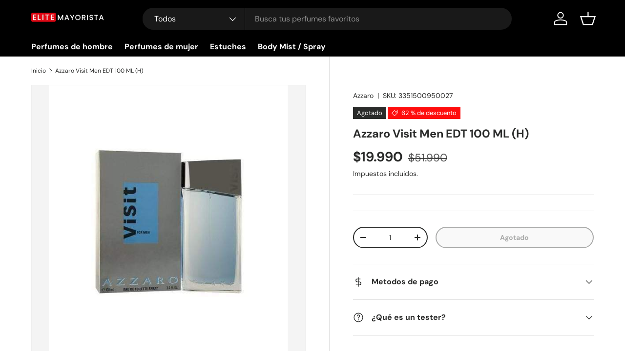

--- FILE ---
content_type: text/html; charset=utf-8
request_url: https://www.eliteperfumes-distribuidor.cl/products/azzaro-visit-men-edt-100-ml-h
body_size: 24405
content:
<!doctype html>
<html class="no-js" lang="es" dir="ltr">
<head><meta charset="utf-8">
<meta name="viewport" content="width=device-width,initial-scale=1">
<title>Azzaro Visit Men EDT 100 ML (H) &ndash; Elite Perfumes Distribuidor</title><link rel="canonical" href="https://www.eliteperfumes-distribuidor.cl/products/azzaro-visit-men-edt-100-ml-h"><meta name="description" content="Visit For Men de Azzaro es una fragancia de la familia olfativa Amaderada Especiada para Hombres. Visit For Men se lanzó en 2003. La Nariz detrás de esta fragrancia es Annick Menardo. Las Notas de Salida son nuez moscada, jengibre, pimienta rosa, bergamota y cardamomo; las Notas de Corazón son ládano, madera de gaiac, "><meta property="og:site_name" content="Elite Perfumes Distribuidor">
<meta property="og:url" content="https://www.eliteperfumes-distribuidor.cl/products/azzaro-visit-men-edt-100-ml-h">
<meta property="og:title" content="Azzaro Visit Men EDT 100 ML (H)">
<meta property="og:type" content="product">
<meta property="og:description" content="Visit For Men de Azzaro es una fragancia de la familia olfativa Amaderada Especiada para Hombres. Visit For Men se lanzó en 2003. La Nariz detrás de esta fragrancia es Annick Menardo. Las Notas de Salida son nuez moscada, jengibre, pimienta rosa, bergamota y cardamomo; las Notas de Corazón son ládano, madera de gaiac, "><meta property="og:image" content="http://www.eliteperfumes-distribuidor.cl/cdn/shop/files/azzaro-azzaro-visit-men-edt-100-ml-h-28480045645860_6e0718c9-039e-4a1c-add6-137e631e30f4.jpg?crop=center&height=1200&v=1750968867&width=1200">
  <meta property="og:image:secure_url" content="https://www.eliteperfumes-distribuidor.cl/cdn/shop/files/azzaro-azzaro-visit-men-edt-100-ml-h-28480045645860_6e0718c9-039e-4a1c-add6-137e631e30f4.jpg?crop=center&height=1200&v=1750968867&width=1200">
  <meta property="og:image:width" content="540">
  <meta property="og:image:height" content="620"><meta property="og:price:amount" content="19,990">
  <meta property="og:price:currency" content="CLP"><meta name="twitter:card" content="summary_large_image">
<meta name="twitter:title" content="Azzaro Visit Men EDT 100 ML (H)">
<meta name="twitter:description" content="Visit For Men de Azzaro es una fragancia de la familia olfativa Amaderada Especiada para Hombres. Visit For Men se lanzó en 2003. La Nariz detrás de esta fragrancia es Annick Menardo. Las Notas de Salida son nuez moscada, jengibre, pimienta rosa, bergamota y cardamomo; las Notas de Corazón son ládano, madera de gaiac, ">
<link rel="preload" href="//www.eliteperfumes-distribuidor.cl/cdn/shop/t/14/assets/main.css?v=117877229988737664671750783463" as="style"><style data-shopify>
@font-face {
  font-family: "DM Sans";
  font-weight: 400;
  font-style: normal;
  font-display: swap;
  src: url("//www.eliteperfumes-distribuidor.cl/cdn/fonts/dm_sans/dmsans_n4.ec80bd4dd7e1a334c969c265873491ae56018d72.woff2") format("woff2"),
       url("//www.eliteperfumes-distribuidor.cl/cdn/fonts/dm_sans/dmsans_n4.87bdd914d8a61247b911147ae68e754d695c58a6.woff") format("woff");
}
@font-face {
  font-family: "DM Sans";
  font-weight: 700;
  font-style: normal;
  font-display: swap;
  src: url("//www.eliteperfumes-distribuidor.cl/cdn/fonts/dm_sans/dmsans_n7.97e21d81502002291ea1de8aefb79170c6946ce5.woff2") format("woff2"),
       url("//www.eliteperfumes-distribuidor.cl/cdn/fonts/dm_sans/dmsans_n7.af5c214f5116410ca1d53a2090665620e78e2e1b.woff") format("woff");
}
@font-face {
  font-family: "DM Sans";
  font-weight: 400;
  font-style: italic;
  font-display: swap;
  src: url("//www.eliteperfumes-distribuidor.cl/cdn/fonts/dm_sans/dmsans_i4.b8fe05e69ee95d5a53155c346957d8cbf5081c1a.woff2") format("woff2"),
       url("//www.eliteperfumes-distribuidor.cl/cdn/fonts/dm_sans/dmsans_i4.403fe28ee2ea63e142575c0aa47684d65f8c23a0.woff") format("woff");
}
@font-face {
  font-family: "DM Sans";
  font-weight: 700;
  font-style: italic;
  font-display: swap;
  src: url("//www.eliteperfumes-distribuidor.cl/cdn/fonts/dm_sans/dmsans_i7.52b57f7d7342eb7255084623d98ab83fd96e7f9b.woff2") format("woff2"),
       url("//www.eliteperfumes-distribuidor.cl/cdn/fonts/dm_sans/dmsans_i7.d5e14ef18a1d4a8ce78a4187580b4eb1759c2eda.woff") format("woff");
}
@font-face {
  font-family: "DM Sans";
  font-weight: 700;
  font-style: normal;
  font-display: swap;
  src: url("//www.eliteperfumes-distribuidor.cl/cdn/fonts/dm_sans/dmsans_n7.97e21d81502002291ea1de8aefb79170c6946ce5.woff2") format("woff2"),
       url("//www.eliteperfumes-distribuidor.cl/cdn/fonts/dm_sans/dmsans_n7.af5c214f5116410ca1d53a2090665620e78e2e1b.woff") format("woff");
}
@font-face {
  font-family: "DM Sans";
  font-weight: 700;
  font-style: normal;
  font-display: swap;
  src: url("//www.eliteperfumes-distribuidor.cl/cdn/fonts/dm_sans/dmsans_n7.97e21d81502002291ea1de8aefb79170c6946ce5.woff2") format("woff2"),
       url("//www.eliteperfumes-distribuidor.cl/cdn/fonts/dm_sans/dmsans_n7.af5c214f5116410ca1d53a2090665620e78e2e1b.woff") format("woff");
}
:root {
      --bg-color: 255 255 255 / 1.0;
      --bg-color-og: 255 255 255 / 1.0;
      --heading-color: 42 43 42;
      --text-color: 42 43 42;
      --text-color-og: 42 43 42;
      --scrollbar-color: 42 43 42;
      --link-color: 42 43 42;
      --link-color-og: 42 43 42;
      --star-color: 255 13 13;--swatch-border-color-default: 212 213 212;
        --swatch-border-color-active: 149 149 149;
        --swatch-card-size: 24px;
        --swatch-variant-picker-size: 64px;--color-scheme-1-bg: 244 244 244 / 1.0;
      --color-scheme-1-grad: linear-gradient(180deg, rgba(244, 244, 244, 1), rgba(244, 244, 244, 1) 100%);
      --color-scheme-1-heading: 42 43 42;
      --color-scheme-1-text: 42 43 42;
      --color-scheme-1-btn-bg: 255 13 13;
      --color-scheme-1-btn-text: 255 255 255;
      --color-scheme-1-btn-bg-hover: 255 64 64;--color-scheme-2-bg: 42 43 42 / 1.0;
      --color-scheme-2-grad: linear-gradient(225deg, rgba(51, 59, 67, 0.88) 8%, rgba(41, 47, 54, 1) 56%, rgba(20, 20, 20, 1) 92%);
      --color-scheme-2-heading: 255 13 13;
      --color-scheme-2-text: 255 255 255;
      --color-scheme-2-btn-bg: 255 13 13;
      --color-scheme-2-btn-text: 255 255 255;
      --color-scheme-2-btn-bg-hover: 255 64 64;--color-scheme-3-bg: 255 13 13 / 1.0;
      --color-scheme-3-grad: linear-gradient(46deg, rgba(234, 73, 0, 1) 8%, rgba(234, 73, 0, 1) 32%, rgba(255, 88, 13, 0.88) 92%);
      --color-scheme-3-heading: 255 255 255;
      --color-scheme-3-text: 255 255 255;
      --color-scheme-3-btn-bg: 42 43 42;
      --color-scheme-3-btn-text: 255 255 255;
      --color-scheme-3-btn-bg-hover: 82 83 82;

      --drawer-bg-color: 255 255 255 / 1.0;
      --drawer-text-color: 42 43 42;

      --panel-bg-color: 244 244 244 / 1.0;
      --panel-heading-color: 42 43 42;
      --panel-text-color: 42 43 42;

      --in-stock-text-color: 44 126 63;
      --low-stock-text-color: 210 134 26;
      --very-low-stock-text-color: 180 12 28;
      --no-stock-text-color: 119 119 119;
      --no-stock-backordered-text-color: 119 119 119;

      --error-bg-color: 252 237 238;
      --error-text-color: 255 13 13;
      --success-bg-color: 232 246 234;
      --success-text-color: 44 126 63;
      --info-bg-color: 228 237 250;
      --info-text-color: 26 102 210;

      --heading-font-family: "DM Sans", sans-serif;
      --heading-font-style: normal;
      --heading-font-weight: 700;
      --heading-scale-start: 4;

      --navigation-font-family: "DM Sans", sans-serif;
      --navigation-font-style: normal;
      --navigation-font-weight: 700;--heading-text-transform: none;
--subheading-text-transform: none;
      --body-font-family: "DM Sans", sans-serif;
      --body-font-style: normal;
      --body-font-weight: 400;
      --body-font-size: 16;

      --section-gap: 48;
      --heading-gap: calc(8 * var(--space-unit));--grid-column-gap: 20px;--btn-bg-color: 255 13 13;
      --btn-bg-hover-color: 255 64 64;
      --btn-text-color: 255 255 255;
      --btn-bg-color-og: 255 13 13;
      --btn-text-color-og: 255 255 255;
      --btn-alt-bg-color: 255 255 255;
      --btn-alt-bg-alpha: 1.0;
      --btn-alt-text-color: 42 43 42;
      --btn-border-width: 2px;
      --btn-padding-y: 12px;

      
      --btn-border-radius: 28px;
      

      --btn-lg-border-radius: 50%;
      --btn-icon-border-radius: 50%;
      --input-with-btn-inner-radius: var(--btn-border-radius);

      --input-bg-color: 255 255 255 / 1.0;
      --input-text-color: 42 43 42;
      --input-border-width: 2px;
      --input-border-radius: 26px;
      --textarea-border-radius: 12px;
      --input-border-radius: 28px;
      --input-lg-border-radius: 34px;
      --input-bg-color-diff-3: #f7f7f7;
      --input-bg-color-diff-6: #f0f0f0;

      --modal-border-radius: 16px;
      --modal-overlay-color: 0 0 0;
      --modal-overlay-opacity: 0.4;
      --drawer-border-radius: 16px;
      --overlay-border-radius: 0px;

      --custom-label-bg-color: 13 44 84 / 1.0;
      --custom-label-text-color: 255 255 255 / 1.0;--sale-label-bg-color: 255 13 13 / 1.0;
      --sale-label-text-color: 255 255 255 / 1.0;--sold-out-label-bg-color: 42 43 42 / 1.0;
      --sold-out-label-text-color: 255 255 255 / 1.0;--new-label-bg-color: 255 13 13 / 1.0;
      --new-label-text-color: 255 255 255 / 1.0;--preorder-label-bg-color: 0 166 237 / 1.0;
      --preorder-label-text-color: 255 255 255 / 1.0;

      --collection-label-color: 0 126 18 / 1.0;

      --page-width: 1200px;
      --gutter-sm: 20px;
      --gutter-md: 32px;
      --gutter-lg: 64px;

      --payment-terms-bg-color: #ffffff;

      --coll-card-bg-color: #F9F9F9;
      --coll-card-border-color: #f2f2f2;

      --card-highlight-bg-color: #F9F9F9;
      --card-highlight-text-color: 85 85 85;
      --card-highlight-border-color: #E1E1E1;
        
          --aos-animate-duration: 0.6s;
        

        
          --aos-min-width: 0;
        
      

      --reading-width: 48em;
    }

    @media (max-width: 769px) {
      :root {
        --reading-width: 36em;
      }
    }
  </style><link rel="stylesheet" href="//www.eliteperfumes-distribuidor.cl/cdn/shop/t/14/assets/main.css?v=117877229988737664671750783463">
  <script src="//www.eliteperfumes-distribuidor.cl/cdn/shop/t/14/assets/main.js?v=182340204423554326591750783463" defer="defer"></script><link rel="preload" href="//www.eliteperfumes-distribuidor.cl/cdn/fonts/dm_sans/dmsans_n4.ec80bd4dd7e1a334c969c265873491ae56018d72.woff2" as="font" type="font/woff2" crossorigin fetchpriority="high"><link rel="preload" href="//www.eliteperfumes-distribuidor.cl/cdn/fonts/dm_sans/dmsans_n7.97e21d81502002291ea1de8aefb79170c6946ce5.woff2" as="font" type="font/woff2" crossorigin fetchpriority="high"><script>window.performance && window.performance.mark && window.performance.mark('shopify.content_for_header.start');</script><meta id="shopify-digital-wallet" name="shopify-digital-wallet" content="/73343729943/digital_wallets/dialog">
<link rel="alternate" type="application/json+oembed" href="https://www.eliteperfumes-distribuidor.cl/products/azzaro-visit-men-edt-100-ml-h.oembed">
<script async="async" src="/checkouts/internal/preloads.js?locale=es-CL"></script>
<script id="shopify-features" type="application/json">{"accessToken":"bcc5bae786da92ecf3aa158b64d7cea4","betas":["rich-media-storefront-analytics"],"domain":"www.eliteperfumes-distribuidor.cl","predictiveSearch":true,"shopId":73343729943,"locale":"es"}</script>
<script>var Shopify = Shopify || {};
Shopify.shop = "eliteperfumes-distribution.myshopify.com";
Shopify.locale = "es";
Shopify.currency = {"active":"CLP","rate":"1.0"};
Shopify.country = "CL";
Shopify.theme = {"name":"Enterprise","id":178661130610,"schema_name":"Enterprise","schema_version":"2.0.0","theme_store_id":1657,"role":"main"};
Shopify.theme.handle = "null";
Shopify.theme.style = {"id":null,"handle":null};
Shopify.cdnHost = "www.eliteperfumes-distribuidor.cl/cdn";
Shopify.routes = Shopify.routes || {};
Shopify.routes.root = "/";</script>
<script type="module">!function(o){(o.Shopify=o.Shopify||{}).modules=!0}(window);</script>
<script>!function(o){function n(){var o=[];function n(){o.push(Array.prototype.slice.apply(arguments))}return n.q=o,n}var t=o.Shopify=o.Shopify||{};t.loadFeatures=n(),t.autoloadFeatures=n()}(window);</script>
<script id="shop-js-analytics" type="application/json">{"pageType":"product"}</script>
<script defer="defer" async type="module" src="//www.eliteperfumes-distribuidor.cl/cdn/shopifycloud/shop-js/modules/v2/client.init-shop-cart-sync_BFpxDrjM.es.esm.js"></script>
<script defer="defer" async type="module" src="//www.eliteperfumes-distribuidor.cl/cdn/shopifycloud/shop-js/modules/v2/chunk.common_CnP21gUX.esm.js"></script>
<script defer="defer" async type="module" src="//www.eliteperfumes-distribuidor.cl/cdn/shopifycloud/shop-js/modules/v2/chunk.modal_D61HrJrg.esm.js"></script>
<script type="module">
  await import("//www.eliteperfumes-distribuidor.cl/cdn/shopifycloud/shop-js/modules/v2/client.init-shop-cart-sync_BFpxDrjM.es.esm.js");
await import("//www.eliteperfumes-distribuidor.cl/cdn/shopifycloud/shop-js/modules/v2/chunk.common_CnP21gUX.esm.js");
await import("//www.eliteperfumes-distribuidor.cl/cdn/shopifycloud/shop-js/modules/v2/chunk.modal_D61HrJrg.esm.js");

  window.Shopify.SignInWithShop?.initShopCartSync?.({"fedCMEnabled":true,"windoidEnabled":true});

</script>
<script id="__st">var __st={"a":73343729943,"offset":-18000,"reqid":"a380f938-e367-483b-a6f3-86b24cdb8a37-1769769613","pageurl":"www.eliteperfumes-distribuidor.cl\/products\/azzaro-visit-men-edt-100-ml-h","u":"c5373120247f","p":"product","rtyp":"product","rid":8189634183447};</script>
<script>window.ShopifyPaypalV4VisibilityTracking = true;</script>
<script id="captcha-bootstrap">!function(){'use strict';const t='contact',e='account',n='new_comment',o=[[t,t],['blogs',n],['comments',n],[t,'customer']],c=[[e,'customer_login'],[e,'guest_login'],[e,'recover_customer_password'],[e,'create_customer']],r=t=>t.map((([t,e])=>`form[action*='/${t}']:not([data-nocaptcha='true']) input[name='form_type'][value='${e}']`)).join(','),a=t=>()=>t?[...document.querySelectorAll(t)].map((t=>t.form)):[];function s(){const t=[...o],e=r(t);return a(e)}const i='password',u='form_key',d=['recaptcha-v3-token','g-recaptcha-response','h-captcha-response',i],f=()=>{try{return window.sessionStorage}catch{return}},m='__shopify_v',_=t=>t.elements[u];function p(t,e,n=!1){try{const o=window.sessionStorage,c=JSON.parse(o.getItem(e)),{data:r}=function(t){const{data:e,action:n}=t;return t[m]||n?{data:e,action:n}:{data:t,action:n}}(c);for(const[e,n]of Object.entries(r))t.elements[e]&&(t.elements[e].value=n);n&&o.removeItem(e)}catch(o){console.error('form repopulation failed',{error:o})}}const l='form_type',E='cptcha';function T(t){t.dataset[E]=!0}const w=window,h=w.document,L='Shopify',v='ce_forms',y='captcha';let A=!1;((t,e)=>{const n=(g='f06e6c50-85a8-45c8-87d0-21a2b65856fe',I='https://cdn.shopify.com/shopifycloud/storefront-forms-hcaptcha/ce_storefront_forms_captcha_hcaptcha.v1.5.2.iife.js',D={infoText:'Protegido por hCaptcha',privacyText:'Privacidad',termsText:'Términos'},(t,e,n)=>{const o=w[L][v],c=o.bindForm;if(c)return c(t,g,e,D).then(n);var r;o.q.push([[t,g,e,D],n]),r=I,A||(h.body.append(Object.assign(h.createElement('script'),{id:'captcha-provider',async:!0,src:r})),A=!0)});var g,I,D;w[L]=w[L]||{},w[L][v]=w[L][v]||{},w[L][v].q=[],w[L][y]=w[L][y]||{},w[L][y].protect=function(t,e){n(t,void 0,e),T(t)},Object.freeze(w[L][y]),function(t,e,n,w,h,L){const[v,y,A,g]=function(t,e,n){const i=e?o:[],u=t?c:[],d=[...i,...u],f=r(d),m=r(i),_=r(d.filter((([t,e])=>n.includes(e))));return[a(f),a(m),a(_),s()]}(w,h,L),I=t=>{const e=t.target;return e instanceof HTMLFormElement?e:e&&e.form},D=t=>v().includes(t);t.addEventListener('submit',(t=>{const e=I(t);if(!e)return;const n=D(e)&&!e.dataset.hcaptchaBound&&!e.dataset.recaptchaBound,o=_(e),c=g().includes(e)&&(!o||!o.value);(n||c)&&t.preventDefault(),c&&!n&&(function(t){try{if(!f())return;!function(t){const e=f();if(!e)return;const n=_(t);if(!n)return;const o=n.value;o&&e.removeItem(o)}(t);const e=Array.from(Array(32),(()=>Math.random().toString(36)[2])).join('');!function(t,e){_(t)||t.append(Object.assign(document.createElement('input'),{type:'hidden',name:u})),t.elements[u].value=e}(t,e),function(t,e){const n=f();if(!n)return;const o=[...t.querySelectorAll(`input[type='${i}']`)].map((({name:t})=>t)),c=[...d,...o],r={};for(const[a,s]of new FormData(t).entries())c.includes(a)||(r[a]=s);n.setItem(e,JSON.stringify({[m]:1,action:t.action,data:r}))}(t,e)}catch(e){console.error('failed to persist form',e)}}(e),e.submit())}));const S=(t,e)=>{t&&!t.dataset[E]&&(n(t,e.some((e=>e===t))),T(t))};for(const o of['focusin','change'])t.addEventListener(o,(t=>{const e=I(t);D(e)&&S(e,y())}));const B=e.get('form_key'),M=e.get(l),P=B&&M;t.addEventListener('DOMContentLoaded',(()=>{const t=y();if(P)for(const e of t)e.elements[l].value===M&&p(e,B);[...new Set([...A(),...v().filter((t=>'true'===t.dataset.shopifyCaptcha))])].forEach((e=>S(e,t)))}))}(h,new URLSearchParams(w.location.search),n,t,e,['guest_login'])})(!0,!0)}();</script>
<script integrity="sha256-4kQ18oKyAcykRKYeNunJcIwy7WH5gtpwJnB7kiuLZ1E=" data-source-attribution="shopify.loadfeatures" defer="defer" src="//www.eliteperfumes-distribuidor.cl/cdn/shopifycloud/storefront/assets/storefront/load_feature-a0a9edcb.js" crossorigin="anonymous"></script>
<script data-source-attribution="shopify.dynamic_checkout.dynamic.init">var Shopify=Shopify||{};Shopify.PaymentButton=Shopify.PaymentButton||{isStorefrontPortableWallets:!0,init:function(){window.Shopify.PaymentButton.init=function(){};var t=document.createElement("script");t.src="https://www.eliteperfumes-distribuidor.cl/cdn/shopifycloud/portable-wallets/latest/portable-wallets.es.js",t.type="module",document.head.appendChild(t)}};
</script>
<script data-source-attribution="shopify.dynamic_checkout.buyer_consent">
  function portableWalletsHideBuyerConsent(e){var t=document.getElementById("shopify-buyer-consent"),n=document.getElementById("shopify-subscription-policy-button");t&&n&&(t.classList.add("hidden"),t.setAttribute("aria-hidden","true"),n.removeEventListener("click",e))}function portableWalletsShowBuyerConsent(e){var t=document.getElementById("shopify-buyer-consent"),n=document.getElementById("shopify-subscription-policy-button");t&&n&&(t.classList.remove("hidden"),t.removeAttribute("aria-hidden"),n.addEventListener("click",e))}window.Shopify?.PaymentButton&&(window.Shopify.PaymentButton.hideBuyerConsent=portableWalletsHideBuyerConsent,window.Shopify.PaymentButton.showBuyerConsent=portableWalletsShowBuyerConsent);
</script>
<script>
  function portableWalletsCleanup(e){e&&e.src&&console.error("Failed to load portable wallets script "+e.src);var t=document.querySelectorAll("shopify-accelerated-checkout .shopify-payment-button__skeleton, shopify-accelerated-checkout-cart .wallet-cart-button__skeleton"),e=document.getElementById("shopify-buyer-consent");for(let e=0;e<t.length;e++)t[e].remove();e&&e.remove()}function portableWalletsNotLoadedAsModule(e){e instanceof ErrorEvent&&"string"==typeof e.message&&e.message.includes("import.meta")&&"string"==typeof e.filename&&e.filename.includes("portable-wallets")&&(window.removeEventListener("error",portableWalletsNotLoadedAsModule),window.Shopify.PaymentButton.failedToLoad=e,"loading"===document.readyState?document.addEventListener("DOMContentLoaded",window.Shopify.PaymentButton.init):window.Shopify.PaymentButton.init())}window.addEventListener("error",portableWalletsNotLoadedAsModule);
</script>

<script type="module" src="https://www.eliteperfumes-distribuidor.cl/cdn/shopifycloud/portable-wallets/latest/portable-wallets.es.js" onError="portableWalletsCleanup(this)" crossorigin="anonymous"></script>
<script nomodule>
  document.addEventListener("DOMContentLoaded", portableWalletsCleanup);
</script>

<link id="shopify-accelerated-checkout-styles" rel="stylesheet" media="screen" href="https://www.eliteperfumes-distribuidor.cl/cdn/shopifycloud/portable-wallets/latest/accelerated-checkout-backwards-compat.css" crossorigin="anonymous">
<style id="shopify-accelerated-checkout-cart">
        #shopify-buyer-consent {
  margin-top: 1em;
  display: inline-block;
  width: 100%;
}

#shopify-buyer-consent.hidden {
  display: none;
}

#shopify-subscription-policy-button {
  background: none;
  border: none;
  padding: 0;
  text-decoration: underline;
  font-size: inherit;
  cursor: pointer;
}

#shopify-subscription-policy-button::before {
  box-shadow: none;
}

      </style>
<script id="sections-script" data-sections="header,footer" defer="defer" src="//www.eliteperfumes-distribuidor.cl/cdn/shop/t/14/compiled_assets/scripts.js?v=311714"></script>
<script>window.performance && window.performance.mark && window.performance.mark('shopify.content_for_header.end');</script>

    <script src="//www.eliteperfumes-distribuidor.cl/cdn/shop/t/14/assets/animate-on-scroll.js?v=15249566486942820451750783463" defer="defer"></script>
    <link rel="stylesheet" href="//www.eliteperfumes-distribuidor.cl/cdn/shop/t/14/assets/animate-on-scroll.css?v=116194678796051782541750783463">
  

  <script>document.documentElement.className = document.documentElement.className.replace('no-js', 'js');</script><!-- CC Custom Head Start --><!-- CC Custom Head End --><!-- BEGIN app block: shopify://apps/minmaxify-order-limits/blocks/app-embed-block/3acfba32-89f3-4377-ae20-cbb9abc48475 --><script type="text/javascript" src="https://limits.minmaxify.com/eliteperfumes-distribution.myshopify.com?v=135&r=20250630205325"></script>

<!-- END app block --><link href="https://monorail-edge.shopifysvc.com" rel="dns-prefetch">
<script>(function(){if ("sendBeacon" in navigator && "performance" in window) {try {var session_token_from_headers = performance.getEntriesByType('navigation')[0].serverTiming.find(x => x.name == '_s').description;} catch {var session_token_from_headers = undefined;}var session_cookie_matches = document.cookie.match(/_shopify_s=([^;]*)/);var session_token_from_cookie = session_cookie_matches && session_cookie_matches.length === 2 ? session_cookie_matches[1] : "";var session_token = session_token_from_headers || session_token_from_cookie || "";function handle_abandonment_event(e) {var entries = performance.getEntries().filter(function(entry) {return /monorail-edge.shopifysvc.com/.test(entry.name);});if (!window.abandonment_tracked && entries.length === 0) {window.abandonment_tracked = true;var currentMs = Date.now();var navigation_start = performance.timing.navigationStart;var payload = {shop_id: 73343729943,url: window.location.href,navigation_start,duration: currentMs - navigation_start,session_token,page_type: "product"};window.navigator.sendBeacon("https://monorail-edge.shopifysvc.com/v1/produce", JSON.stringify({schema_id: "online_store_buyer_site_abandonment/1.1",payload: payload,metadata: {event_created_at_ms: currentMs,event_sent_at_ms: currentMs}}));}}window.addEventListener('pagehide', handle_abandonment_event);}}());</script>
<script id="web-pixels-manager-setup">(function e(e,d,r,n,o){if(void 0===o&&(o={}),!Boolean(null===(a=null===(i=window.Shopify)||void 0===i?void 0:i.analytics)||void 0===a?void 0:a.replayQueue)){var i,a;window.Shopify=window.Shopify||{};var t=window.Shopify;t.analytics=t.analytics||{};var s=t.analytics;s.replayQueue=[],s.publish=function(e,d,r){return s.replayQueue.push([e,d,r]),!0};try{self.performance.mark("wpm:start")}catch(e){}var l=function(){var e={modern:/Edge?\/(1{2}[4-9]|1[2-9]\d|[2-9]\d{2}|\d{4,})\.\d+(\.\d+|)|Firefox\/(1{2}[4-9]|1[2-9]\d|[2-9]\d{2}|\d{4,})\.\d+(\.\d+|)|Chrom(ium|e)\/(9{2}|\d{3,})\.\d+(\.\d+|)|(Maci|X1{2}).+ Version\/(15\.\d+|(1[6-9]|[2-9]\d|\d{3,})\.\d+)([,.]\d+|)( \(\w+\)|)( Mobile\/\w+|) Safari\/|Chrome.+OPR\/(9{2}|\d{3,})\.\d+\.\d+|(CPU[ +]OS|iPhone[ +]OS|CPU[ +]iPhone|CPU IPhone OS|CPU iPad OS)[ +]+(15[._]\d+|(1[6-9]|[2-9]\d|\d{3,})[._]\d+)([._]\d+|)|Android:?[ /-](13[3-9]|1[4-9]\d|[2-9]\d{2}|\d{4,})(\.\d+|)(\.\d+|)|Android.+Firefox\/(13[5-9]|1[4-9]\d|[2-9]\d{2}|\d{4,})\.\d+(\.\d+|)|Android.+Chrom(ium|e)\/(13[3-9]|1[4-9]\d|[2-9]\d{2}|\d{4,})\.\d+(\.\d+|)|SamsungBrowser\/([2-9]\d|\d{3,})\.\d+/,legacy:/Edge?\/(1[6-9]|[2-9]\d|\d{3,})\.\d+(\.\d+|)|Firefox\/(5[4-9]|[6-9]\d|\d{3,})\.\d+(\.\d+|)|Chrom(ium|e)\/(5[1-9]|[6-9]\d|\d{3,})\.\d+(\.\d+|)([\d.]+$|.*Safari\/(?![\d.]+ Edge\/[\d.]+$))|(Maci|X1{2}).+ Version\/(10\.\d+|(1[1-9]|[2-9]\d|\d{3,})\.\d+)([,.]\d+|)( \(\w+\)|)( Mobile\/\w+|) Safari\/|Chrome.+OPR\/(3[89]|[4-9]\d|\d{3,})\.\d+\.\d+|(CPU[ +]OS|iPhone[ +]OS|CPU[ +]iPhone|CPU IPhone OS|CPU iPad OS)[ +]+(10[._]\d+|(1[1-9]|[2-9]\d|\d{3,})[._]\d+)([._]\d+|)|Android:?[ /-](13[3-9]|1[4-9]\d|[2-9]\d{2}|\d{4,})(\.\d+|)(\.\d+|)|Mobile Safari.+OPR\/([89]\d|\d{3,})\.\d+\.\d+|Android.+Firefox\/(13[5-9]|1[4-9]\d|[2-9]\d{2}|\d{4,})\.\d+(\.\d+|)|Android.+Chrom(ium|e)\/(13[3-9]|1[4-9]\d|[2-9]\d{2}|\d{4,})\.\d+(\.\d+|)|Android.+(UC? ?Browser|UCWEB|U3)[ /]?(15\.([5-9]|\d{2,})|(1[6-9]|[2-9]\d|\d{3,})\.\d+)\.\d+|SamsungBrowser\/(5\.\d+|([6-9]|\d{2,})\.\d+)|Android.+MQ{2}Browser\/(14(\.(9|\d{2,})|)|(1[5-9]|[2-9]\d|\d{3,})(\.\d+|))(\.\d+|)|K[Aa][Ii]OS\/(3\.\d+|([4-9]|\d{2,})\.\d+)(\.\d+|)/},d=e.modern,r=e.legacy,n=navigator.userAgent;return n.match(d)?"modern":n.match(r)?"legacy":"unknown"}(),u="modern"===l?"modern":"legacy",c=(null!=n?n:{modern:"",legacy:""})[u],f=function(e){return[e.baseUrl,"/wpm","/b",e.hashVersion,"modern"===e.buildTarget?"m":"l",".js"].join("")}({baseUrl:d,hashVersion:r,buildTarget:u}),m=function(e){var d=e.version,r=e.bundleTarget,n=e.surface,o=e.pageUrl,i=e.monorailEndpoint;return{emit:function(e){var a=e.status,t=e.errorMsg,s=(new Date).getTime(),l=JSON.stringify({metadata:{event_sent_at_ms:s},events:[{schema_id:"web_pixels_manager_load/3.1",payload:{version:d,bundle_target:r,page_url:o,status:a,surface:n,error_msg:t},metadata:{event_created_at_ms:s}}]});if(!i)return console&&console.warn&&console.warn("[Web Pixels Manager] No Monorail endpoint provided, skipping logging."),!1;try{return self.navigator.sendBeacon.bind(self.navigator)(i,l)}catch(e){}var u=new XMLHttpRequest;try{return u.open("POST",i,!0),u.setRequestHeader("Content-Type","text/plain"),u.send(l),!0}catch(e){return console&&console.warn&&console.warn("[Web Pixels Manager] Got an unhandled error while logging to Monorail."),!1}}}}({version:r,bundleTarget:l,surface:e.surface,pageUrl:self.location.href,monorailEndpoint:e.monorailEndpoint});try{o.browserTarget=l,function(e){var d=e.src,r=e.async,n=void 0===r||r,o=e.onload,i=e.onerror,a=e.sri,t=e.scriptDataAttributes,s=void 0===t?{}:t,l=document.createElement("script"),u=document.querySelector("head"),c=document.querySelector("body");if(l.async=n,l.src=d,a&&(l.integrity=a,l.crossOrigin="anonymous"),s)for(var f in s)if(Object.prototype.hasOwnProperty.call(s,f))try{l.dataset[f]=s[f]}catch(e){}if(o&&l.addEventListener("load",o),i&&l.addEventListener("error",i),u)u.appendChild(l);else{if(!c)throw new Error("Did not find a head or body element to append the script");c.appendChild(l)}}({src:f,async:!0,onload:function(){if(!function(){var e,d;return Boolean(null===(d=null===(e=window.Shopify)||void 0===e?void 0:e.analytics)||void 0===d?void 0:d.initialized)}()){var d=window.webPixelsManager.init(e)||void 0;if(d){var r=window.Shopify.analytics;r.replayQueue.forEach((function(e){var r=e[0],n=e[1],o=e[2];d.publishCustomEvent(r,n,o)})),r.replayQueue=[],r.publish=d.publishCustomEvent,r.visitor=d.visitor,r.initialized=!0}}},onerror:function(){return m.emit({status:"failed",errorMsg:"".concat(f," has failed to load")})},sri:function(e){var d=/^sha384-[A-Za-z0-9+/=]+$/;return"string"==typeof e&&d.test(e)}(c)?c:"",scriptDataAttributes:o}),m.emit({status:"loading"})}catch(e){m.emit({status:"failed",errorMsg:(null==e?void 0:e.message)||"Unknown error"})}}})({shopId: 73343729943,storefrontBaseUrl: "https://www.eliteperfumes-distribuidor.cl",extensionsBaseUrl: "https://extensions.shopifycdn.com/cdn/shopifycloud/web-pixels-manager",monorailEndpoint: "https://monorail-edge.shopifysvc.com/unstable/produce_batch",surface: "storefront-renderer",enabledBetaFlags: ["2dca8a86"],webPixelsConfigList: [{"id":"shopify-app-pixel","configuration":"{}","eventPayloadVersion":"v1","runtimeContext":"STRICT","scriptVersion":"0450","apiClientId":"shopify-pixel","type":"APP","privacyPurposes":["ANALYTICS","MARKETING"]},{"id":"shopify-custom-pixel","eventPayloadVersion":"v1","runtimeContext":"LAX","scriptVersion":"0450","apiClientId":"shopify-pixel","type":"CUSTOM","privacyPurposes":["ANALYTICS","MARKETING"]}],isMerchantRequest: false,initData: {"shop":{"name":"Elite Perfumes Distribuidor","paymentSettings":{"currencyCode":"CLP"},"myshopifyDomain":"eliteperfumes-distribution.myshopify.com","countryCode":"CL","storefrontUrl":"https:\/\/www.eliteperfumes-distribuidor.cl"},"customer":null,"cart":null,"checkout":null,"productVariants":[{"price":{"amount":19990.0,"currencyCode":"CLP"},"product":{"title":"Azzaro Visit Men EDT 100 ML (H)","vendor":"Azzaro","id":"8189634183447","untranslatedTitle":"Azzaro Visit Men EDT 100 ML (H)","url":"\/products\/azzaro-visit-men-edt-100-ml-h","type":""},"id":"44726587195671","image":{"src":"\/\/www.eliteperfumes-distribuidor.cl\/cdn\/shop\/files\/azzaro-azzaro-visit-men-edt-100-ml-h-28480045645860_6e0718c9-039e-4a1c-add6-137e631e30f4.jpg?v=1750968867"},"sku":"3351500950027","title":"Default Title","untranslatedTitle":"Default Title"}],"purchasingCompany":null},},"https://www.eliteperfumes-distribuidor.cl/cdn","1d2a099fw23dfb22ep557258f5m7a2edbae",{"modern":"","legacy":""},{"shopId":"73343729943","storefrontBaseUrl":"https:\/\/www.eliteperfumes-distribuidor.cl","extensionBaseUrl":"https:\/\/extensions.shopifycdn.com\/cdn\/shopifycloud\/web-pixels-manager","surface":"storefront-renderer","enabledBetaFlags":"[\"2dca8a86\"]","isMerchantRequest":"false","hashVersion":"1d2a099fw23dfb22ep557258f5m7a2edbae","publish":"custom","events":"[[\"page_viewed\",{}],[\"product_viewed\",{\"productVariant\":{\"price\":{\"amount\":19990.0,\"currencyCode\":\"CLP\"},\"product\":{\"title\":\"Azzaro Visit Men EDT 100 ML (H)\",\"vendor\":\"Azzaro\",\"id\":\"8189634183447\",\"untranslatedTitle\":\"Azzaro Visit Men EDT 100 ML (H)\",\"url\":\"\/products\/azzaro-visit-men-edt-100-ml-h\",\"type\":\"\"},\"id\":\"44726587195671\",\"image\":{\"src\":\"\/\/www.eliteperfumes-distribuidor.cl\/cdn\/shop\/files\/azzaro-azzaro-visit-men-edt-100-ml-h-28480045645860_6e0718c9-039e-4a1c-add6-137e631e30f4.jpg?v=1750968867\"},\"sku\":\"3351500950027\",\"title\":\"Default Title\",\"untranslatedTitle\":\"Default Title\"}}]]"});</script><script>
  window.ShopifyAnalytics = window.ShopifyAnalytics || {};
  window.ShopifyAnalytics.meta = window.ShopifyAnalytics.meta || {};
  window.ShopifyAnalytics.meta.currency = 'CLP';
  var meta = {"product":{"id":8189634183447,"gid":"gid:\/\/shopify\/Product\/8189634183447","vendor":"Azzaro","type":"","handle":"azzaro-visit-men-edt-100-ml-h","variants":[{"id":44726587195671,"price":1999000,"name":"Azzaro Visit Men EDT 100 ML (H)","public_title":null,"sku":"3351500950027"}],"remote":false},"page":{"pageType":"product","resourceType":"product","resourceId":8189634183447,"requestId":"a380f938-e367-483b-a6f3-86b24cdb8a37-1769769613"}};
  for (var attr in meta) {
    window.ShopifyAnalytics.meta[attr] = meta[attr];
  }
</script>
<script class="analytics">
  (function () {
    var customDocumentWrite = function(content) {
      var jquery = null;

      if (window.jQuery) {
        jquery = window.jQuery;
      } else if (window.Checkout && window.Checkout.$) {
        jquery = window.Checkout.$;
      }

      if (jquery) {
        jquery('body').append(content);
      }
    };

    var hasLoggedConversion = function(token) {
      if (token) {
        return document.cookie.indexOf('loggedConversion=' + token) !== -1;
      }
      return false;
    }

    var setCookieIfConversion = function(token) {
      if (token) {
        var twoMonthsFromNow = new Date(Date.now());
        twoMonthsFromNow.setMonth(twoMonthsFromNow.getMonth() + 2);

        document.cookie = 'loggedConversion=' + token + '; expires=' + twoMonthsFromNow;
      }
    }

    var trekkie = window.ShopifyAnalytics.lib = window.trekkie = window.trekkie || [];
    if (trekkie.integrations) {
      return;
    }
    trekkie.methods = [
      'identify',
      'page',
      'ready',
      'track',
      'trackForm',
      'trackLink'
    ];
    trekkie.factory = function(method) {
      return function() {
        var args = Array.prototype.slice.call(arguments);
        args.unshift(method);
        trekkie.push(args);
        return trekkie;
      };
    };
    for (var i = 0; i < trekkie.methods.length; i++) {
      var key = trekkie.methods[i];
      trekkie[key] = trekkie.factory(key);
    }
    trekkie.load = function(config) {
      trekkie.config = config || {};
      trekkie.config.initialDocumentCookie = document.cookie;
      var first = document.getElementsByTagName('script')[0];
      var script = document.createElement('script');
      script.type = 'text/javascript';
      script.onerror = function(e) {
        var scriptFallback = document.createElement('script');
        scriptFallback.type = 'text/javascript';
        scriptFallback.onerror = function(error) {
                var Monorail = {
      produce: function produce(monorailDomain, schemaId, payload) {
        var currentMs = new Date().getTime();
        var event = {
          schema_id: schemaId,
          payload: payload,
          metadata: {
            event_created_at_ms: currentMs,
            event_sent_at_ms: currentMs
          }
        };
        return Monorail.sendRequest("https://" + monorailDomain + "/v1/produce", JSON.stringify(event));
      },
      sendRequest: function sendRequest(endpointUrl, payload) {
        // Try the sendBeacon API
        if (window && window.navigator && typeof window.navigator.sendBeacon === 'function' && typeof window.Blob === 'function' && !Monorail.isIos12()) {
          var blobData = new window.Blob([payload], {
            type: 'text/plain'
          });

          if (window.navigator.sendBeacon(endpointUrl, blobData)) {
            return true;
          } // sendBeacon was not successful

        } // XHR beacon

        var xhr = new XMLHttpRequest();

        try {
          xhr.open('POST', endpointUrl);
          xhr.setRequestHeader('Content-Type', 'text/plain');
          xhr.send(payload);
        } catch (e) {
          console.log(e);
        }

        return false;
      },
      isIos12: function isIos12() {
        return window.navigator.userAgent.lastIndexOf('iPhone; CPU iPhone OS 12_') !== -1 || window.navigator.userAgent.lastIndexOf('iPad; CPU OS 12_') !== -1;
      }
    };
    Monorail.produce('monorail-edge.shopifysvc.com',
      'trekkie_storefront_load_errors/1.1',
      {shop_id: 73343729943,
      theme_id: 178661130610,
      app_name: "storefront",
      context_url: window.location.href,
      source_url: "//www.eliteperfumes-distribuidor.cl/cdn/s/trekkie.storefront.c59ea00e0474b293ae6629561379568a2d7c4bba.min.js"});

        };
        scriptFallback.async = true;
        scriptFallback.src = '//www.eliteperfumes-distribuidor.cl/cdn/s/trekkie.storefront.c59ea00e0474b293ae6629561379568a2d7c4bba.min.js';
        first.parentNode.insertBefore(scriptFallback, first);
      };
      script.async = true;
      script.src = '//www.eliteperfumes-distribuidor.cl/cdn/s/trekkie.storefront.c59ea00e0474b293ae6629561379568a2d7c4bba.min.js';
      first.parentNode.insertBefore(script, first);
    };
    trekkie.load(
      {"Trekkie":{"appName":"storefront","development":false,"defaultAttributes":{"shopId":73343729943,"isMerchantRequest":null,"themeId":178661130610,"themeCityHash":"13954536650641383363","contentLanguage":"es","currency":"CLP"},"isServerSideCookieWritingEnabled":true,"monorailRegion":"shop_domain","enabledBetaFlags":["65f19447","b5387b81"]},"Session Attribution":{},"S2S":{"facebookCapiEnabled":false,"source":"trekkie-storefront-renderer","apiClientId":580111}}
    );

    var loaded = false;
    trekkie.ready(function() {
      if (loaded) return;
      loaded = true;

      window.ShopifyAnalytics.lib = window.trekkie;

      var originalDocumentWrite = document.write;
      document.write = customDocumentWrite;
      try { window.ShopifyAnalytics.merchantGoogleAnalytics.call(this); } catch(error) {};
      document.write = originalDocumentWrite;

      window.ShopifyAnalytics.lib.page(null,{"pageType":"product","resourceType":"product","resourceId":8189634183447,"requestId":"a380f938-e367-483b-a6f3-86b24cdb8a37-1769769613","shopifyEmitted":true});

      var match = window.location.pathname.match(/checkouts\/(.+)\/(thank_you|post_purchase)/)
      var token = match? match[1]: undefined;
      if (!hasLoggedConversion(token)) {
        setCookieIfConversion(token);
        window.ShopifyAnalytics.lib.track("Viewed Product",{"currency":"CLP","variantId":44726587195671,"productId":8189634183447,"productGid":"gid:\/\/shopify\/Product\/8189634183447","name":"Azzaro Visit Men EDT 100 ML (H)","price":"19990","sku":"3351500950027","brand":"Azzaro","variant":null,"category":"","nonInteraction":true,"remote":false},undefined,undefined,{"shopifyEmitted":true});
      window.ShopifyAnalytics.lib.track("monorail:\/\/trekkie_storefront_viewed_product\/1.1",{"currency":"CLP","variantId":44726587195671,"productId":8189634183447,"productGid":"gid:\/\/shopify\/Product\/8189634183447","name":"Azzaro Visit Men EDT 100 ML (H)","price":"19990","sku":"3351500950027","brand":"Azzaro","variant":null,"category":"","nonInteraction":true,"remote":false,"referer":"https:\/\/www.eliteperfumes-distribuidor.cl\/products\/azzaro-visit-men-edt-100-ml-h"});
      }
    });


        var eventsListenerScript = document.createElement('script');
        eventsListenerScript.async = true;
        eventsListenerScript.src = "//www.eliteperfumes-distribuidor.cl/cdn/shopifycloud/storefront/assets/shop_events_listener-3da45d37.js";
        document.getElementsByTagName('head')[0].appendChild(eventsListenerScript);

})();</script>
<script
  defer
  src="https://www.eliteperfumes-distribuidor.cl/cdn/shopifycloud/perf-kit/shopify-perf-kit-3.1.0.min.js"
  data-application="storefront-renderer"
  data-shop-id="73343729943"
  data-render-region="gcp-us-central1"
  data-page-type="product"
  data-theme-instance-id="178661130610"
  data-theme-name="Enterprise"
  data-theme-version="2.0.0"
  data-monorail-region="shop_domain"
  data-resource-timing-sampling-rate="10"
  data-shs="true"
  data-shs-beacon="true"
  data-shs-export-with-fetch="true"
  data-shs-logs-sample-rate="1"
  data-shs-beacon-endpoint="https://www.eliteperfumes-distribuidor.cl/api/collect"
></script>
</head>

<body class="cc-animate-enabled">
  <a class="skip-link btn btn--primary visually-hidden" href="#main-content" data-ce-role="skip">Ir al contenido</a><!-- BEGIN sections: header-group -->
<div id="shopify-section-sections--24733384245618__header" class="shopify-section shopify-section-group-header-group cc-header">
<style data-shopify>.header {
  --bg-color: 0 0 0;
  --text-color: 255 255 255;
  --nav-bg-color: 0 0 0;
  --nav-text-color: 255 255 255;
  --nav-child-bg-color:  0 0 0;
  --nav-child-text-color: 255 255 255;
  --header-accent-color: 119 119 119;
  --search-bg-color: #191919;
  
  
  }</style><store-header class="header bg-theme-bg text-theme-text has-motion"data-is-sticky="true"style="--header-transition-speed: 300ms">
  <header class="header__grid header__grid--left-logo container flex flex-wrap items-center">
    <div class="header__logo logo flex js-closes-menu"><a class="logo__link inline-block" href="/"><span class="flex" style="max-width: 150px;">
              <img srcset="//www.eliteperfumes-distribuidor.cl/cdn/shop/files/mayorista.webp?v=1750729210&width=150, //www.eliteperfumes-distribuidor.cl/cdn/shop/files/mayorista.webp?v=1750729210&width=300 2x" src="//www.eliteperfumes-distribuidor.cl/cdn/shop/files/mayorista.webp?v=1750729210&width=300"
         style="object-position: 50.0% 50.0%" loading="eager"
         width="300"
         height="48"
         
         alt="Elite Perfumes Distribuidor">
            </span></a></div><link rel="stylesheet" href="//www.eliteperfumes-distribuidor.cl/cdn/shop/t/14/assets/predictive-search.css?v=21239819754936278281750783463"><script src="//www.eliteperfumes-distribuidor.cl/cdn/shop/t/14/assets/custom-select.js?v=173148981874697908181750783463" defer="defer"></script><script src="//www.eliteperfumes-distribuidor.cl/cdn/shop/t/14/assets/predictive-search.js?v=158424367886238494141750783463" defer="defer"></script>
        <script src="//www.eliteperfumes-distribuidor.cl/cdn/shop/t/14/assets/tabs.js?v=135558236254064818051750783464" defer="defer"></script><div class="header__search relative js-closes-menu"><link rel="stylesheet" href="//www.eliteperfumes-distribuidor.cl/cdn/shop/t/14/assets/search-suggestions.css?v=84163686392962511531750783464" media="print" onload="this.media='all'"><link href="//www.eliteperfumes-distribuidor.cl/cdn/shop/t/14/assets/product-type-search.css?v=32465786266336344111750783464" rel="stylesheet" type="text/css" media="all" />
<predictive-search class="block" data-loading-text="Cargando..."><form class="search relative search--speech search--product-types" role="search" action="/search" method="get">
    <label class="label visually-hidden" for="header-search">Buscar</label>
    <script src="//www.eliteperfumes-distribuidor.cl/cdn/shop/t/14/assets/search-form.js?v=43677551656194261111750783464" defer="defer"></script>
    <search-form class="search__form block">
      <input type="hidden" name="options[prefix]" value="last">
      <input type="search"
             class="search__input w-full input js-search-input"
             id="header-search"
             name="q"
             placeholder="Busca tus perfumes favoritos"
             
               data-placeholder-one="Busca tus perfumes favoritos"
             
             
               data-placeholder-two=""
             
             
               data-placeholder-three=""
             
             data-placeholder-prompts-mob="false"
             
               data-typing-speed="100"
               data-deleting-speed="60"
               data-delay-after-deleting="500"
               data-delay-before-first-delete="2000"
               data-delay-after-word-typed="2400"
             
             role="combobox"
               autocomplete="off"
               aria-autocomplete="list"
               aria-controls="predictive-search-results"
               aria-owns="predictive-search-results"
               aria-haspopup="listbox"
               aria-expanded="false"
               spellcheck="false">
<custom-select id="product_types" class="search__product-types absolute left-0 top-0 bottom-0 js-search-product-types"><label class="label visually-hidden no-js-hidden" for="product_types-button">Tipo de producto</label><div class="custom-select relative w-full no-js-hidden"><button class="custom-select__btn input items-center" type="button"
            aria-expanded="false" aria-haspopup="listbox" id="product_types-button">
      <span class="text-start">Todos</span>
      <svg width="20" height="20" viewBox="0 0 24 24" class="icon" role="presentation" focusable="false" aria-hidden="true">
        <path d="M20 8.5 12.5 16 5 8.5" stroke="currentColor" stroke-width="1.5" fill="none"/>
      </svg>
    </button>
    <ul class="custom-select__listbox absolute invisible" role="listbox" tabindex="-1"
        aria-hidden="true" hidden><li class="custom-select__option js-option" id="product_types-opt-default" role="option" data-value="">
          <span class="pointer-events-none">Todos</span>
        </li><li class="custom-select__option flex items-center js-option" id="product_types-opt-0" role="option"
            data-value="Gift Wrap"
            data-value-id=""

>
          <span class="pointer-events-none">Gift Wrap</span>
        </li><li class="custom-select__option flex items-center js-option" id="product_types-opt-1" role="option"
            data-value="Tarjeta de regalo"
            data-value-id=""

>
          <span class="pointer-events-none">Tarjeta de regalo</span>
        </li><li class="custom-select__option flex items-center js-option" id="product_types-opt-2" role="option"
            data-value="Tarjetas de regalo"
            data-value-id=""

>
          <span class="pointer-events-none">Tarjetas de regalo</span>
        </li></ul>
  </div></custom-select>
        <input type="hidden" id="product_type_input" name="filter.p.product_type"/><button type="button" class="search__reset text-current vertical-center absolute focus-inset js-search-reset" hidden>
        <span class="visually-hidden">Restablecer</span>
        <svg width="24" height="24" viewBox="0 0 24 24" stroke="currentColor" stroke-width="1.5" fill="none" fill-rule="evenodd" stroke-linejoin="round" aria-hidden="true" focusable="false" role="presentation" class="icon"><path d="M5 19 19 5M5 5l14 14"/></svg>
      </button><speech-search-button class="search__speech focus-inset right-0 hidden" tabindex="0" title="Búsqueda por voz"
          style="--speech-icon-color: #ff580d">
          <svg width="24" height="24" viewBox="0 0 24 24" aria-hidden="true" focusable="false" role="presentation" class="icon"><path fill="currentColor" d="M17.3 11c0 3-2.54 5.1-5.3 5.1S6.7 14 6.7 11H5c0 3.41 2.72 6.23 6 6.72V21h2v-3.28c3.28-.49 6-3.31 6-6.72m-8.2-6.1c0-.66.54-1.2 1.2-1.2.66 0 1.2.54 1.2 1.2l-.01 6.2c0 .66-.53 1.2-1.19 1.2-.66 0-1.2-.54-1.2-1.2M12 14a3 3 0 0 0 3-3V5a3 3 0 0 0-3-3 3 3 0 0 0-3 3v6a3 3 0 0 0 3 3Z"/></svg>
        </speech-search-button>

        <link href="//www.eliteperfumes-distribuidor.cl/cdn/shop/t/14/assets/speech-search.css?v=47207760375520952331750783464" rel="stylesheet" type="text/css" media="all" />
        <script src="//www.eliteperfumes-distribuidor.cl/cdn/shop/t/14/assets/speech-search.js?v=106462966657620737681750783464" defer="defer"></script></search-form><div class="js-search-results" tabindex="-1" data-predictive-search></div>
      <span class="js-search-status visually-hidden" role="status" aria-hidden="true"></span></form>
  <div class="overlay fixed top-0 right-0 bottom-0 left-0 js-search-overlay"></div></predictive-search>
      </div><div class="header__icons flex justify-end mis-auto js-closes-menu"><a class="header__icon text-current" href="https://shopify.com/73343729943/account?locale=es&region_country=CL">
            <svg width="24" height="24" viewBox="0 0 24 24" fill="currentColor" aria-hidden="true" focusable="false" role="presentation" class="icon"><path d="M12 2a5 5 0 1 1 0 10 5 5 0 0 1 0-10zm0 1.429a3.571 3.571 0 1 0 0 7.142 3.571 3.571 0 0 0 0-7.142zm0 10c2.558 0 5.114.471 7.664 1.411A3.571 3.571 0 0 1 22 18.19v3.096c0 .394-.32.714-.714.714H2.714A.714.714 0 0 1 2 21.286V18.19c0-1.495.933-2.833 2.336-3.35 2.55-.94 5.106-1.411 7.664-1.411zm0 1.428c-2.387 0-4.775.44-7.17 1.324a2.143 2.143 0 0 0-1.401 2.01v2.38H20.57v-2.38c0-.898-.56-1.7-1.401-2.01-2.395-.885-4.783-1.324-7.17-1.324z"/></svg>
            <span class="visually-hidden">Iniciar sesión</span>
          </a><a class="header__icon relative text-current" id="cart-icon" href="/cart" data-no-instant><svg width="21" height="19" viewBox="0 0 21 19" fill="currentColor" aria-hidden="true" focusable="false" role="presentation" class="icon"><path d="M10 6.25V.5h1.5v5.75H21l-3.818 12H3.818L0 6.25h10Zm-7.949 1.5 2.864 9h11.17l2.864-9H2.05h.001Z"/></svg><span class="visually-hidden">Cesta</span><div id="cart-icon-bubble"></div>
      </a>
    </div><main-menu class="main-menu" data-menu-sensitivity="200">
        <details class="main-menu__disclosure has-motion" open>
          <summary class="main-menu__toggle md:hidden">
            <span class="main-menu__toggle-icon" aria-hidden="true"></span>
            <span class="visually-hidden">Menú</span>
          </summary>
          <div class="main-menu__content has-motion justify-between">
            <nav aria-label="Principal">
              <ul class="main-nav"><li><a class="main-nav__item main-nav__item--primary" href="/collections/para-el">Perfumes de hombre</a></li><li><a class="main-nav__item main-nav__item--primary" href="/collections/para-ella">Perfumes de mujer</a></li><li><a class="main-nav__item main-nav__item--primary" href="/collections/estuches">Estuches</a></li><li><a class="main-nav__item main-nav__item--primary" href="/collections/body-mist-spray">Body Mist / Spray</a></li></ul>
            </nav></div>
        </details>
      </main-menu></header>
</store-header>

<script type="application/ld+json">
  {
    "@context": "http://schema.org",
    "@type": "Organization",
    "name": "Elite Perfumes Distribuidor",
      "logo": "https:\/\/www.eliteperfumes-distribuidor.cl\/cdn\/shop\/files\/mayorista.webp?v=1750729210\u0026width=2045",
    
    "sameAs": [
      

    ],
    "url": "https:\/\/www.eliteperfumes-distribuidor.cl"
  }
</script>


</div>
<!-- END sections: header-group --><main id="main-content"><div class="container product-breadcrumbs"><script type="application/ld+json">
    {
      "@context": "https://schema.org",
      "@type": "BreadcrumbList",
      "itemListElement": [
        {
          "@type": "ListItem",
          "position": 1,
          "name": "Inicio",
          "item": "https:\/\/www.eliteperfumes-distribuidor.cl\/"
        },{
            "@type": "ListItem",
            "position": 2,
            "name": "Azzaro Visit Men EDT 100 ML (H)",
            "item": "https:\/\/www.eliteperfumes-distribuidor.cl\/products\/azzaro-visit-men-edt-100-ml-h"
          }]
    }
  </script>
<nav class="breadcrumbs flex justify-between w-full" aria-label="Migas de pan">
    <ol class="breadcrumbs-list flex has-ltr-icon">
      <li class="flex items-center">
        <a class="breadcrumbs-list__link" href="/">Inicio</a> <svg width="24" height="24" viewBox="0 0 24 24" aria-hidden="true" focusable="false" role="presentation" class="icon"><path d="m9.693 4.5 7.5 7.5-7.5 7.5" stroke="currentColor" stroke-width="1.5" fill="none"/></svg>
      </li><li class="flex items-center">
          <a class="breadcrumbs-list__link" href="/products/azzaro-visit-men-edt-100-ml-h" aria-current="page">Azzaro Visit Men EDT 100 ML (H)</a>
        </li></ol></nav>

      </div><div id="shopify-section-template--24733383885170__main" class="shopify-section cc-main-product product-main"><link href="//www.eliteperfumes-distribuidor.cl/cdn/shop/t/14/assets/product.css?v=111949639147703708731750783464" rel="stylesheet" type="text/css" media="all" />
<link href="//www.eliteperfumes-distribuidor.cl/cdn/shop/t/14/assets/product-page.css?v=114113489283912289231750783464" rel="stylesheet" type="text/css" media="all" />
<script src="//www.eliteperfumes-distribuidor.cl/cdn/shop/t/14/assets/product-message.js?v=109559992369320503431750783463" defer="defer"></script>
  <link href="//www.eliteperfumes-distribuidor.cl/cdn/shop/t/14/assets/product-message.css?v=64872734686806679821750783463" rel="stylesheet" type="text/css" media="all" />
<link rel="stylesheet" href="//www.eliteperfumes-distribuidor.cl/cdn/shop/t/14/assets/media-gallery.css?v=175865740889734754231750783463"><script src="//www.eliteperfumes-distribuidor.cl/cdn/shop/t/14/assets/product-form.js?v=60036580157345025801750783463" defer="defer"></script><style data-shopify>.media-gallery__main .media-xr-button { display: none; }
    .active .media-xr-button:not([data-shopify-xr-hidden]) { display: block; }</style><div class="container">
  <div class="product js-product" data-section="template--24733383885170__main">
    <div id="product-media" class="product-media product-media--slider"><script src="//www.eliteperfumes-distribuidor.cl/cdn/shop/t/14/assets/media-gallery.js?v=168794727851445643501750783463" defer="defer"></script><media-gallery
    class="media-gallery relative"
    role="region"
    
    data-layout="slider"
      
        data-zoom-trigger="hover"
      

    
    
    aria-label="Visor de la galería"
    style="--gallery-bg-color:#f4f4f4;--gallery-border-color:#eeeeee;">
  <a class="skip-link btn btn--primary visually-hidden" href="#product-info-template--24733383885170__main">Ir directamente a la información del producto</a>

  <div class="media-gallery__status visually-hidden" role="status"></div>

  <div class="media-gallery__viewer relative">
    <ul class="media-viewer flex" id="gallery-viewer" role="list" tabindex="0"><li class="media-viewer__item is-current-variant media-viewer__item--single" data-media-id="46323052151154" data-media-type="image"><div class="media relative" style="padding-top: 100%;"><a href="//www.eliteperfumes-distribuidor.cl/cdn/shop/files/azzaro-azzaro-visit-men-edt-100-ml-h-28480045645860_6e0718c9-039e-4a1c-add6-137e631e30f4.jpg?v=1750968867&width=1500" class="media--cover media--zoom media--zoom-not-loaded inline-flex overflow-hidden absolute top-0 left-0 w-full h-full js-zoom-link" target="_blank"><picture>
      <source srcset="//www.eliteperfumes-distribuidor.cl/cdn/shop/files/azzaro-azzaro-visit-men-edt-100-ml-h-28480045645860_6e0718c9-039e-4a1c-add6-137e631e30f4.jpg?v=1750968867&width=540 540w"
              media="(max-width: 600px)"
              width="540"
              height="620"><img srcset="//www.eliteperfumes-distribuidor.cl/cdn/shop/files/azzaro-azzaro-visit-men-edt-100-ml-h-28480045645860_6e0718c9-039e-4a1c-add6-137e631e30f4.jpg?v=1750968867&width=675 540w" sizes="(min-width: 1328px) 800px, (min-width: 1280px) calc(50vw), (min-width: 1024px) calc(50vw), (min-width: 769px) calc(50vw - 64px), (min-width: 600px) calc(100vw - 64px), calc(100vw - 40px)" src="//www.eliteperfumes-distribuidor.cl/cdn/shop/files/azzaro-azzaro-visit-men-edt-100-ml-h-28480045645860_6e0718c9-039e-4a1c-add6-137e631e30f4.jpg?v=1750968867&width=1214"
         class="product-image img-fit img-fit--contain w-full" loading="eager"
         width="675.0"
         height="775"
         
         alt="Azzaro Visit Men EDT 100 ML (H)"></picture>
<img class="zoom-image zoom-image--contain top-0 absolute left-0 right-0 pointer-events-none js-zoom-image no-js-hidden"
             alt="Azzaro Visit Men EDT 100 ML (H)"
             src="data:image/svg+xml,%3Csvg%20xmlns='http://www.w3.org/2000/svg'%20viewBox='0%200%201500%201500'%3E%3C/svg%3E" loading="lazy"
             data-src="//www.eliteperfumes-distribuidor.cl/cdn/shop/files/azzaro-azzaro-visit-men-edt-100-ml-h-28480045645860_6e0718c9-039e-4a1c-add6-137e631e30f4.jpg?v=1750968867&width=1500" width="1500" height="1500"
             data-original-width="540" data-original-height="620">
      </a></div>
</li></ul><div class="loading-spinner loading-spinner--out" role="status">
        <span class="sr-only">Cargando...</span>
      </div></div></media-gallery>

</div>

    <div class="product-info product-info--sticky"
         id="product-info-template--24733383885170__main"
         data-sticky-height-elems="#product-media,.cc-main-product + .cc-product-details .container"><script src="//www.eliteperfumes-distribuidor.cl/cdn/shop/t/14/assets/sticky-scroll-direction.js?v=32758325870558658521750783464" defer="defer"></script>
      <sticky-scroll-direction data-min-sticky-size="md">
        <div class="product-info__sticky"><a class="product-options--anchor" id="product-info" rel="nofollow"></a><div class="product-info__block product-info__block--sm product-vendor-sku text-sm" ><span class="product-vendor"><a href="/collections/azzaro" title="">Azzaro</a></span><span class="product-sku"> &nbsp;|&nbsp; <span>SKU:</span>
                    <span class="product-sku__value">3351500950027</span>
                  </span></div><variant-label class="block product-info__block product-info__block--sm" data-current-variant-id="44726587195671">
                <div class="variant-label js-variant-label" hidden data-variant-id="44726587195671">
                    <div class="product-label-container"><div class="product-label-wrapper flex">
        <span class="product-label product-label--sold-out">
          
          Agotado
        </span>
      </div><div class="product-label-wrapper flex">
          <span class="product-label product-label--sale">
            
              <svg class="icon icon--price_tag" width="14" height="14" viewBox="0 0 16 16" aria-hidden="true" focusable="false" role="presentation"><path fill="currentColor" d="M7.59 1.34a1 1 0 01.7-.29h5.66a1 1 0 011 1v5.66a1 1 0 01-.3.7L7.6 15.5a1 1 0 01-1.42 0L.52 9.83a1 1 0 010-1.42l7.07-7.07zm6.36 6.37l-7.07 7.07-5.66-5.66L8.3 2.05h5.66v5.66z" fill-rule="evenodd"/>
        <path fill="currentColor" d="M9.7 6.3a1 1 0 101.42-1.42 1 1 0 00-1.41 1.41zM9 7a2 2 0 102.83-2.83A2 2 0 009 7z" fill-rule="evenodd"/></svg>
            
            62 % de descuento
          </span>
        </div></div>
                  </div>
              </variant-label>
              <script src="//www.eliteperfumes-distribuidor.cl/cdn/shop/t/14/assets/variant-label.js?v=141041363689506611131750783464" defer="defer"></script><div class="product-info__block product-info__block--sm product-info__title" >
              <h1 class="product-title h5">
                Azzaro Visit Men EDT 100 ML (H)

                
              </h1>
            </div><div class="product-info__block product-info__block--sm product-price" >
              <div class="product-info__price" role="status">
                <div class="price price--on-sale price--sold-out">
  <div class="price__default">
    <span class="price__current">
      <span class="visually-hidden js-label">Precio de venta</span>
      <span class="js-value">$19.990
</span>
    </span>
    <span class="price__was">
      <span class="visually-hidden js-label">Precio normal</span>
      <span class="js-value">$51.990
</span>
    </span>
  </div>

  <div class="unit-price relative" hidden><span class="visually-hidden">Precio unitario</span><span class="unit-price__price">
</span><span class="unit-price__separator"> / </span><span class="unit-price__unit"></span></div>

  <div class="price__no-variant" hidden>
    <strong class="price__current">Agotado</strong>
  </div>
</div>

              </div><div class="product-policies text-sm rte">Impuestos incluidos.
</div><form method="post" action="/cart/add" id="instalments-form-template--24733383885170__main" accept-charset="UTF-8" class="js-instalments-form  text-sm mt-2" enctype="multipart/form-data"><input type="hidden" name="form_type" value="product" /><input type="hidden" name="utf8" value="✓" /><input type="hidden" name="id" value="44726587195671">
                
<input type="hidden" name="product-id" value="8189634183447" /><input type="hidden" name="section-id" value="template--24733383885170__main" /></form></div><hr class="mt-8 mb-8" ><div class="product-info__block product-backorder">
                <div class="backorder" hidden><p class="m-0">
      <span class="backorder__product">Azzaro Visit Men EDT 100 ML (H)</span>
      está agotado y se enviará tan pronto como vuelva a estar disponible.
    </p></div>

              </div><hr class="mt-8 mb-8" ><div class="product-info__block" >
              <product-form><form method="post" action="/cart/add" id="product-form-template--24733383885170__main" accept-charset="UTF-8" class="js-product-form js-product-form-main" enctype="multipart/form-data"><input type="hidden" name="form_type" value="product" /><input type="hidden" name="utf8" value="✓" /><div class="alert mb-8 bg-error-bg text-error-text js-form-error text-start" role="alert" hidden></div>

                  <input type="hidden" name="id" value="44726587195671">
                  <div class="product-info__add-to-cart flex qty-input--secondary-btn">
<quantity-input class="inline-block">
  <label class="label visually-hidden" for="quantity-template--24733383885170__main">Cant.</label>
  <div class="qty-input qty-input--combined inline-flex items-center w-full">
    <button type="button" class="qty-input__btn btn btn--minus no-js-hidden" name="minus" aria-controls="quantity-template--24733383885170__main">
      <span class="visually-hidden">Disminuir cantidad</span>
    </button>
    <input type="number"
           class="qty-input__input input"
             id="quantity-template--24733383885170__main"
             name="quantity"
             min="1"
             value="1"
           >
    <button type="button" class="qty-input__btn btn btn--plus no-js-hidden" name="plus" aria-controls="quantity-template--24733383885170__main">
      <span class="visually-hidden">Aumentar la cantidad</span>
    </button>
  </div>
</quantity-input>

<div class="product-info__add-button"><button type="submit" data-add-to-cart-text="Añadir al carrito" class="btn btn--secondary w-full" name="add" disabled>
                        Agotado</button>
                    </div>
                  </div><div class="product-info__dynamic-checkout-button mt-4">
                      <div data-shopify="payment-button" class="shopify-payment-button"> <shopify-accelerated-checkout recommended="null" fallback="{&quot;supports_subs&quot;:true,&quot;supports_def_opts&quot;:true,&quot;name&quot;:&quot;buy_it_now&quot;,&quot;wallet_params&quot;:{}}" access-token="bcc5bae786da92ecf3aa158b64d7cea4" buyer-country="CL" buyer-locale="es" buyer-currency="CLP" variant-params="[{&quot;id&quot;:44726587195671,&quot;requiresShipping&quot;:true}]" shop-id="73343729943" enabled-flags="[&quot;d6d12da0&quot;]" disabled > <div class="shopify-payment-button__button" role="button" disabled aria-hidden="true" style="background-color: transparent; border: none"> <div class="shopify-payment-button__skeleton">&nbsp;</div> </div> </shopify-accelerated-checkout> <small id="shopify-buyer-consent" class="hidden" aria-hidden="true" data-consent-type="subscription"> Este artículo es una compra recurrente o diferida. Al continuar, acepto la <span id="shopify-subscription-policy-button">política de cancelación</span> y autorizo a realizar cargos en mi forma de pago según los precios, la frecuencia y las fechas indicadas en esta página hasta que se prepare mi pedido o yo lo cancele, si está permitido. </small> </div>
                    </div><input type="hidden" name="product-id" value="8189634183447" /><input type="hidden" name="section-id" value="template--24733383885170__main" /></form></product-form><script src="//www.eliteperfumes-distribuidor.cl/cdn/shop/t/14/assets/pickup-availability.js?v=110729656532710618711750783463" defer="defer"></script><pickup-availability class="no-js-hidden" data-root-url="/" data-variant-id="44726587195671">
  <template>
    <div class="pickup-status flex mt-8 mb-8">
      <div class="pickup-icon text-error-text">
        <svg width="24" height="24" viewBox="0 0 24 24" stroke="currentColor" stroke-width="1.5" fill="none" fill-rule="evenodd" stroke-linejoin="round" aria-hidden="true" focusable="false" role="presentation" class="icon"><path d="M5 19 19 5M5 5l14 14"/></svg>
      </div>
      <div>
        <p class="mb-0">No se ha podido cargar la disponibilidad de recogida</p>
        <button class="link mt-2 text-sm js-refresh">Actualizar</button>
      </div>
    </div>
  </template>
</pickup-availability>

</div><details-disclosure >
                <details class="disclosure disclosure--row">
                  <summary>
                    <div class="flex justify-between items-center">
                      <h2 class="disclosure__title product-info__disclosure font-body font-bold text-body flex flex-auto items-center mb-0"><svg class="icon icon--dollar_sign" width="22" height="22" viewBox="0 0 16 16" aria-hidden="true" focusable="false" role="presentation"><line stroke="currentColor" fill="none" x1="8.0021544" y1="1.1659812" x2="8.0021544" y2="15.017867"/>
        <path stroke="currentColor" fill="none" d="M 11.15031,3.6845048 H 6.4280755 a 2.2037096,2.2037096 0 0 0 0,4.4074192 h 3.1481559 a 2.2037095,2.2037095 0 0 1 0,4.407417 H 4.224366"/></svg>
Metodos de pago</h2>
                      <span class="disclosure__toggle"><svg width="24" height="24" viewBox="0 0 24 24" aria-hidden="true" focusable="false" role="presentation" class="icon"><path d="M20 8.5 12.5 16 5 8.5" stroke="currentColor" stroke-width="1.5" fill="none"/></svg>
</span>
                    </div>
                  </summary>
                  <div class="disclosure__panel has-motion">
                    <div class="disclosure__content rte">
                      <p><strong>¡Compra con hasta 3 cuotas sin interés Débito o Crédito!</strong></p><p>Puedes pagar todas tus compras de manera segura con Redcompra, Tarjeta de Crédito, Transferencia o Depósito Bancario.</p><p>Tu pago está 100% protegido con nosotros. Contamos con certificado de seguridad SSL para proteger los datos de todos nuestros clientes.</p>
                      
                    </div>
                  </div>
                </details>
              </details-disclosure><details-disclosure >
                <details class="disclosure disclosure--row">
                  <summary>
                    <div class="flex justify-between items-center">
                      <h2 class="disclosure__title product-info__disclosure font-body font-bold text-body flex flex-auto items-center mb-0"><svg class="icon icon--question_mark" width="22" height="22" viewBox="0 0 16 16" aria-hidden="true" focusable="false" role="presentation"><path fill="currentColor" d="M8 14A6 6 0 108 2a6 6 0 000 12zm0 1A7 7 0 108 1a7 7 0 000 14z" fill-rule="evenodd"/>
        <path fill="currentColor" d="M7.64 9.6a.3.3 0 01-.3-.3v-.1c0-.4.07-.75.26-1.07.19-.31.47-.58.85-.87.34-.25.55-.46.67-.66s.17-.4.17-.65v-.01c0-.73-.54-1.25-1.28-1.25-.7 0-1.25.5-1.32 1.31a.3.3 0 01-.3.28H6a.3.3 0 01-.3-.36c.1-1.24 1-2.22 2.32-2.22a2.2 2.2 0 012.28 2.22v.01c0 .42-.1.8-.3 1.14-.2.34-.5.64-.9.93-.34.25-.52.44-.63.6-.1.17-.14.35-.14.64v.06a.3.3 0 01-.3.3h-.39zm.94 1.98c0 .39-.28.72-.69.72-.4 0-.69-.33-.69-.72a.7.7 0 01.7-.71c.4 0 .68.33.68.71z" fill-rule="evenodd"/></svg>
¿Qué es un tester?</h2>
                      <span class="disclosure__toggle"><svg width="24" height="24" viewBox="0 0 24 24" aria-hidden="true" focusable="false" role="presentation" class="icon"><path d="M20 8.5 12.5 16 5 8.5" stroke="currentColor" stroke-width="1.5" fill="none"/></svg>
</span>
                    </div>
                  </summary>
                  <div class="disclosure__panel has-motion">
                    <div class="disclosure__content rte">
                      <p>Tester significa "probador" en inglés. Un Perfume Tester es un producto que suministra el fabricante para dar a conocer sus perfumes. La diferencia entre un perfume regular (Normal, en formato No-Tester) y uno formato tester está únicamente en la caja y la tapa.En lugar de comercializarse con su caja normal, el perfume tester se suministra con caja sin publicidad, normalmente toda blanca o de cartón y puede no incluir tapa, por lo cual su costo disminuye con respecto al producto de tipo regular. <em>Los productos Tester no tienen cambio ni devolución.</em></p><p></p>
                      
                    </div>
                  </div>
                </details>
              </details-disclosure></div>
      </sticky-scroll-direction></div>
  </div>
</div><script type="application/ld+json">
  {"@context":"http:\/\/schema.org\/","@id":"\/products\/azzaro-visit-men-edt-100-ml-h#product","@type":"Product","brand":{"@type":"Brand","name":"Azzaro"},"category":"Perfumes y colonias","description":"Visit For Men de Azzaro es una fragancia de la familia olfativa Amaderada Especiada para Hombres. Visit For Men se lanzó en 2003. La Nariz detrás de esta fragrancia es Annick Menardo. Las Notas de Salida son nuez moscada, jengibre, pimienta rosa, bergamota y cardamomo; las Notas de Corazón son ládano, madera de gaiac, incienso y cedro; las Notas de Fondo son almizcle y ámbar gris.","gtin":"3351500011568","image":"https:\/\/www.eliteperfumes-distribuidor.cl\/cdn\/shop\/files\/azzaro-azzaro-visit-men-edt-100-ml-h-28480045645860_6e0718c9-039e-4a1c-add6-137e631e30f4.jpg?v=1750968867\u0026width=1920","name":"Azzaro Visit Men EDT 100 ML (H)","offers":{"@id":"\/products\/azzaro-visit-men-edt-100-ml-h?variant=44726587195671#offer","@type":"Offer","availability":"http:\/\/schema.org\/OutOfStock","price":"19990","priceCurrency":"CLP","url":"https:\/\/www.eliteperfumes-distribuidor.cl\/products\/azzaro-visit-men-edt-100-ml-h?variant=44726587195671"},"sku":"3351500950027","url":"https:\/\/www.eliteperfumes-distribuidor.cl\/products\/azzaro-visit-men-edt-100-ml-h"}
</script>



</div><div id="shopify-section-template--24733383885170__details" class="shopify-section cc-product-details product-details section"><div class="container reading-width"><div class="product-details__block" ><details-disclosure>
                    <details class="disclosure disclosure--row">
                      <summary>
                        <div class="flex justify-between items-center">
                          <h2 class="disclosure__title h5 mb-0">Descripción</h2>
                          <span class="disclosure__toggle"><svg width="24" height="24" viewBox="0 0 24 24" aria-hidden="true" focusable="false" role="presentation" class="icon"><path d="M20 8.5 12.5 16 5 8.5" stroke="currentColor" stroke-width="1.5" fill="none"/></svg>
</span>
                        </div>
                      </summary>
                      <div class="disclosure__panel has-motion">
                        <div class="disclosure__content rte product-description"><p>Visit For Men de Azzaro es una fragancia de la familia olfativa Amaderada Especiada para Hombres. Visit For Men se lanzó en 2003. La Nariz detrás de esta fragrancia es Annick Menardo. Las Notas de Salida son nuez moscada, jengibre, pimienta rosa, bergamota y cardamomo; las Notas de Corazón son ládano, madera de gaiac, incienso y cedro; las Notas de Fondo son almizcle y ámbar gris.</p>
</div>
                      </div>
                    </details>
                  </details-disclosure></div></div>
</div><section id="shopify-section-template--24733383885170__recommendations" class="shopify-section cc-product-recommendations cc-product-card-grid"><link rel="stylesheet" href="//www.eliteperfumes-distribuidor.cl/cdn/shop/t/14/assets/product.css?v=111949639147703708731750783464" media="print" onload="this.media='all'"><script src="//www.eliteperfumes-distribuidor.cl/cdn/shop/t/14/assets/product-card-image-slider.js?v=154565535323743282431750783463" defer="defer"></script><link rel="stylesheet" href="//www.eliteperfumes-distribuidor.cl/cdn/shop/t/14/assets/quick-add.css?v=68655787241544613711750783464" media="print" onload="this.media='all'">
  <script src="//www.eliteperfumes-distribuidor.cl/cdn/shop/t/14/assets/quick-add.js?v=36670813702257243391750783464" defer="defer"></script>
  <script src="//www.eliteperfumes-distribuidor.cl/cdn/shop/t/14/assets/variant-picker.js?v=18805801567835123581750783464" defer="defer"></script>
  <script src="//www.eliteperfumes-distribuidor.cl/cdn/shop/t/14/assets/product-form.js?v=60036580157345025801750783463" defer="defer"></script>
  <script src="//www.eliteperfumes-distribuidor.cl/cdn/shop/t/14/assets/custom-select.js?v=173148981874697908181750783463" defer="defer"></script><product-recommendations class="section" data-url="/recommendations/products?section_id=template--24733383885170__recommendations&product_id=8189634183447&limit=8&intent=related" data-product-id="8189634183447"></product-recommendations>


</section>
  </main><!-- BEGIN sections: overlay-group -->
<div id="shopify-section-sections--24733384278386__cart-drawer" class="shopify-section shopify-section-group-overlay-group cc-cart-drawer"><link rel="stylesheet" href="//www.eliteperfumes-distribuidor.cl/cdn/shop/t/14/assets/cart-items.css?v=17516739763755026951750783463" media="print" onload="this.media='all'">
<script src="//www.eliteperfumes-distribuidor.cl/cdn/shop/t/14/assets/cart-drawer.js?v=26715168632776164121750783463" defer="defer"></script><script src="//www.eliteperfumes-distribuidor.cl/cdn/shop/t/14/assets/cart-note.js?v=126131321468449833931750783463" defer="defer"></script><cart-drawer class="drawer drawer--cart fixed top-0 right-0 flex flex-col w-full has-motion" data-name="cart-drawer" id="cart-drawer" role="dialog" aria-label="Su carrito" aria-modal="true" aria-hidden="true" tabindex="-1" data-shipping-calculator="false">
  <header class="drawer__header flex justify-between items-center">
    <h2 class="h5 mb-0">Su carrito</h2>
    <div class="flex items-center gap-x-theme"><button type="button" class="drawer__close-btn js-close-drawer">
        <span class="visually-hidden">Cerrar</span>
        <svg width="24" height="24" viewBox="0 0 24 24" stroke="currentColor" stroke-width="1.5" fill="none" fill-rule="evenodd" stroke-linejoin="round" aria-hidden="true" focusable="false" role="presentation" class="icon"><path d="M5 19 19 5M5 5l14 14"/></svg>
      </button>
    </div>
  </header>

  <div class="drawer__content drawer__content--flex flex-auto items-center">
    

    <div class="cart-drawer__content grow flex items-center"><form class="form" id="cart-drawer-form" action="/cart" method="post">
        <cart-items id="cart-items" data-section="cart-drawer" data-empty="true"><div class="cart-empty flex flex-col justify-center items-center h-full js-cart-empty"><svg width="21" height="19" viewBox="0 0 21 19" fill="currentColor" aria-hidden="true" focusable="false" role="presentation" class="icon"><path d="M10 6.25V.5h1.5v5.75H21l-3.818 12H3.818L0 6.25h10Zm-7.949 1.5 2.864 9h11.17l2.864-9H2.05h.001Z"/></svg><p>Su carrito esta vacío</p><a class="btn btn--primary" href="/collections/all">Comenzar a comprar</a></div><p class="visually-hidden" id="cart-live-region-text" role="status" aria-live="polite">
    Subtotal:$0 CLP
</p>
  <p class="visually-hidden" id="cart-line-item-status" role="status" aria-live="polite" aria-hidden="true">Cargando...</p><div class="alert mt-6 bg-error-bg text-error-text" id="cart-errors" role="alert" hidden></div></cart-items>

      </form>
    </div>

    <div id="cart-promoted-products" class="w-full cart-drawer__promoted-products-container"></div><div id="cart-drawer-media-promotion" class="cart-drawer__media-promotion-container w-full"></div>
  </div><div class="cart-drawer__summary relative drawer__footer cart-drawer--checkout--sticky-true"></div>
<div class="overlay overlay--drawer absolute top-0 right-0 bottom-0 left-0 js-close"></div>
</cart-drawer>

</div><div id="shopify-section-sections--24733384278386__product-compare" class="shopify-section shopify-section-group-overlay-group cc-compare"><template><div data-compare-key="compare-image" class="compare-col compare-col--medium compare-col--8189634183447" ><div class="media relative" style="padding-top: 114.81481481481481%;">
                <img data-srcset=""
                     src="//www.eliteperfumes-distribuidor.cl/cdn/shop/files/azzaro-azzaro-visit-men-edt-100-ml-h-28480045645860_6e0718c9-039e-4a1c-add6-137e631e30f4.jpg?v=1750968867&width=640"
                     loading="lazy"
                     class="img-fit"
                     width="540"
                     height="620"
                     alt="Azzaro Visit Men EDT 100 ML (H)">
              </div></div><div data-compare-key="compare-vendor" class="compare-col compare-col--medium compare-col--8189634183447" >
            <span class="product-vendor">
              Azzaro
            </span>
          </div><div data-compare-key="compare-title" class="compare-col compare-col--medium compare-col--8189634183447" >
            <h2 class="product-title h5 mb-0">Azzaro Visit Men EDT 100 ML (H)</h2>
          </div><div data-compare-key="compare-price" class="compare-col compare-col--medium compare-col--8189634183447" >
            <div class="product-price">
              <div class="price price--on-sale price--sold-out">
  <div class="price__default">
    <span class="price__current">
      <span class="visually-hidden js-label">Precio de venta</span>
      <span class="js-value">$19.990
</span>
    </span>
    <span class="price__was">
      <span class="visually-hidden js-label">Precio normal</span>
      <span class="js-value">$51.990
</span>
    </span>
  </div>

  <div class="unit-price relative" hidden><span class="visually-hidden">Precio unitario</span><span class="unit-price__price">
</span><span class="unit-price__separator"> / </span><span class="unit-price__unit"></span></div>

  <div class="price__no-variant" hidden>
    <strong class="price__current">Agotado</strong>
  </div>
</div>

            </div>
          </div><div data-compare-key="compare-description" class="compare-col rte compare-col--medium compare-col--8189634183447" ><p>Visit For Men de Azzaro es una fragancia de la familia olfativa Amaderada Especiada para Hombres. Visit For Men se lanzó en 2003. La Nariz detrás de esta fragrancia es Annick Menardo. Las Notas de Salida son nuez moscada, jengibre, pimienta rosa, bergamota y cardamomo; las Notas de Corazón son ládano, madera de gaiac, incienso y cedro; las Notas de Fondo son almizcle y ámbar gris.</p>
</div><div data-compare-key="compare-variants" class="compare-col compare-col--medium compare-col--8189634183447 compare-col--8189634183447--variants" ></div><div data-compare-key="compare-actions" class="compare-col compare-col--medium compare-col--8189634183447 compare-col--8189634183447--actions" >
      <a href="/products/azzaro-visit-men-edt-100-ml-h" class="btn btn--primary btn--compare-view w-full">
        Ver producto
      </a>

      <button class="link text-sm mt-4 w-full js-compare-col-remove" data-product-id="8189634183447">
        Eliminar
      </button>
    </div>
  </template>
</div>
<!-- END sections: overlay-group --><!-- BEGIN sections: footer-group -->
<div id="shopify-section-sections--24733384212850__footer" class="shopify-section shopify-section-group-footer-group cc-footer"><link rel="stylesheet" href="//www.eliteperfumes-distribuidor.cl/cdn/shop/t/14/assets/footer.css?v=40960768148517284351750783463" media="print" onload="this.media='all'"><script src="//www.eliteperfumes-distribuidor.cl/cdn/shop/t/14/assets/custom-select.js?v=173148981874697908181750783463" defer="defer"></script><style data-shopify>.footer {
    --bg-color: 0 0 0 / 1.0;
    --heading-color: 255 255 255;
    --text-color: 255 255 255;
  }</style><a href="#" class="back-to-top text-sm block border-top font-bold text-center text-current p-6 border-bottom" data-cc-animate>Volver al principio</a><footer class="footer bg-theme-bg text-theme-text">
  <div class="container"><div class="footer__main md:flex md:flex-wrap mb-10 md:mb-6"><div class="footer-col footer-col--links footer-col--collapsed"  data-cc-animate data-cc-animate-delay="0.07s">
                  <footer-menu>
                    <details class="footer-menu disclosure footer-menu--first" open>
                      <summary tabindex="-1">
                        <div class="flex justify-between items-center">
                          <h2 class="disclosure__title font-body font-bold text-h6 regular-text">Empresa</h2>
                          <span class="disclosure__toggle"><svg width="24" height="24" viewBox="0 0 24 24" aria-hidden="true" focusable="false" role="presentation" class="icon"><path d="M20 8.5 12.5 16 5 8.5" stroke="currentColor" stroke-width="1.5" fill="none"/></svg>
</span>
                        </div>
                      </summary>
                      <div class="disclosure__panel has-motion">
                        <ul class="footer-menu__links disclosure__content" role="list"><li>
                              <a href="/pages/terminos-y-condiciones">Términos y Condiciones</a>
                            </li><li>
                              <a href="/pages/despachos">Despachos</a>
                            </li><li>
                              <a href="/pages/reclamos">Reclamos</a>
                            </li></ul>
                      </div>
                    </details>
                  </footer-menu>
                </div><div class="footer-col footer-col--text footer-col--not-collapsed"  data-cc-animate data-cc-animate-delay="0.14s">
                <div class="footer-block mb-8 text-start"><h2 class="footer-block__heading font-body font-bold text-h6 regular-text">Tiendas</h2><div class="footer-block__text rte">
                      <h2></h2><p>Autorizadas para Retiros y Venta Mayorista:</p><p><span style="text-decoration:underline"><strong>SUCURSAL SANTIAGO:<br/></strong></span>Av Salvador Sanfuentes 2608 - Metro U. L. A.  </p><p><span style="text-decoration:underline"><strong>SUCURSAL PROVIDENCIA:</strong></span><br/>Av Providencia 2237, Local P-24G (Centro Comercial Dos Providencia) - Metro Los Leone</p>
                    </div></div>
              </div><div class="footer-col footer-col--text footer-col--not-collapsed"  data-cc-animate data-cc-animate-delay="0.21s">
                <div class="footer-block mb-8 text-start"><h2 class="footer-block__heading font-body font-bold text-h6 regular-text">VENTAS  MAYORISTAS DESDE $1.000.000</h2><div class="footer-block__text rte">
                      <p>Contacta a nuestros Ejecutivos Exclusivos para Ventas Mayorista</p><p><strong>Fono:</strong> +56 9 8163 7953</p><p><strong>Correo:</strong> <a href="/cdn-cgi/l/email-protection" class="__cf_email__" data-cfemail="1d6b7873697c6e5d78717469786d786f7b6870786e337e71">[email&#160;protected]</a></p>
                    </div></div>
              </div><div class="footer-col footer-col--newsletter footer-col--collapsed"  data-cc-animate data-cc-animate-delay="0.28s"><footer-menu>
                    <details class="footer-menu disclosure" open>
                      <summary tabindex="-1">
                        <div class="flex justify-between items-center">
                          <h2 class="disclosure__title font-body font-bold text-h6 regular-text">
                            ¿Quieres recibir más ofertas?
                          </h2>
                          <span class="disclosure__toggle"><svg width="24" height="24" viewBox="0 0 24 24" aria-hidden="true" focusable="false" role="presentation" class="icon"><path d="M20 8.5 12.5 16 5 8.5" stroke="currentColor" stroke-width="1.5" fill="none"/></svg>
</span>
                        </div>
                      </summary>
                      <div class="disclosure__panel has-motion">
                        <div class="disclosure__content"><div class="rte">
                              <p>Suscríbete a nuestro newsletter</p>
                            </div><form method="post" action="/contact#footer-signup_form" id="footer-signup_form" accept-charset="UTF-8" class="form"><input type="hidden" name="form_type" value="customer" /><input type="hidden" name="utf8" value="✓" />
  <input type="hidden" name="contact[tags]" value="prospect, newsletter">

  

  <div class="form__field">
    <label class="label visually-hidden" for="footer-signup">Correo electrónico</label><div class="input-with-button"><input type="email"
             class="input w-full focus-inset"
             id="footer-signup"
             name="contact[email]"
             value=""
             placeholder="Su correo electrónico"
             autocomplete="email"
             aria-required="true"
             required><button class="btn focus-inset has-ltr-icon">
            <span class="visually-hidden">Suscribirse</span>
            <svg width="24" height="24" viewBox="0 0 24 24" stroke="currentColor" stroke-width="1.5" fill="none" aria-hidden="true" focusable="false" role="presentation" class="icon"><path d="M4.696 12h14.686m-7.007-7.5 7.5 7.5-7.5 7.5"/></svg>
          </button></div></div></form>

                        </div>
                      </div>
                    </details>
                  </footer-menu></div></div><div class="footer__meta grid grid-cols-1 lg:grid-cols-2 gap-x-theme gap-y-10" data-cc-animate><div class="footer__payment lg:col-start-2 lg:row-start-1 footer__payment--right">
            <span class="visually-hidden">Formas de pago aceptadas</span>
            <ul class="payment-icons flex flex-wrap" role="list"></ul>
          </div><div class="lg:col-start-1 lg:row-start-1 footer__localization">
            <form method="post" action="/localization" id="footer-localization" accept-charset="UTF-8" class="form localization no-js-hidden" enctype="multipart/form-data"><input type="hidden" name="form_type" value="localization" /><input type="hidden" name="utf8" value="✓" /><input type="hidden" name="_method" value="put" /><input type="hidden" name="return_to" value="/products/azzaro-visit-men-edt-100-ml-h" /><div class="localization__grid"></div><script data-cfasync="false" src="/cdn-cgi/scripts/5c5dd728/cloudflare-static/email-decode.min.js"></script><script>
      customElements.whenDefined('custom-select').then(() => {
        if (!customElements.get('country-selector')) {
          class CountrySelector extends customElements.get('custom-select') {
            constructor() {
              super();
              this.loaded = false;
            }

            async showListbox() {
              if (this.loaded) {
                super.showListbox();
                return;
              }

              this.button.classList.add('is-loading');
              this.button.setAttribute('aria-disabled', 'true');

              try {
                const response = await fetch('?section_id=country-selector');
                if (!response.ok) throw new Error(response.status);

                const tmpl = document.createElement('template');
                tmpl.innerHTML = await response.text();

                const el = tmpl.content.querySelector('.custom-select__listbox');
                this.listbox.innerHTML = el.innerHTML;

                this.options = this.querySelectorAll('.custom-select__option');

                this.popular = this.querySelectorAll('[data-popular]');
                if (this.popular.length) {
                  this.popular[this.popular.length - 1].closest('.custom-select__option')
                    .classList.add('custom-select__option--visual-group-end');
                }

                this.selectedOption = this.querySelector('[aria-selected="true"]');
                if (!this.selectedOption) {
                  this.selectedOption = this.listbox.firstElementChild;
                }

                this.loaded = true;
              } catch {
                this.listbox.innerHTML = '<li>Se ha producido un error al buscar los países. Inténtelo nuevamente.</li>';
              } finally {
                super.showListbox();
                this.button.classList.remove('is-loading');
                this.button.setAttribute('aria-disabled', 'false');
              }
            }

            setButtonWidth() {
              return;
            }
          }

          customElements.define('country-selector', CountrySelector);
        }
      });
    </script><script>
    document.getElementById('footer-localization').addEventListener('change', (evt) => {
      const input = evt.target.previousElementSibling;
      if (input && input.tagName === 'INPUT') {
        input.value = evt.detail.selectedValue;
        evt.currentTarget.submit();
      }
    });
  </script></form>
          </div></div><hr class="footer__hr" data-cc-animate>
    

    <div class="footer__base grid grid-cols-1 lg:grid-cols-2 gap-x-theme gap-y-6 text-xs" data-cc-animate>
      <div><span>&copy; 2026 <a href="/">Elite Perfumes Distribuidor</a>.</span>
        
          <span><a target="_blank" rel="nofollow" href="https://es.shopify.com/?utm_campaign=poweredby&amp;utm_medium=shopify&amp;utm_source=onlinestore">Tecnología de Shopify</a></span>
        
      </div></div>
  </div>
</footer>




</div>
<!-- END sections: footer-group --><quick-add-drawer class="drawer quick-add-drawer overflow-hidden fixed top-0 right-0 flex flex-col w-full has-motion js-product" data-name="quickbuy" role="dialog" tabindex="-1" aria-labelledby="quick-add-heading" aria-modal="true" aria-hidden="true">
  <header class="drawer__header quick-add__header hidden md:flex justify-between items-center relative">
    <button type="button" class="drawer__back-btn js-open-cart-drawer has-ltr-icon" hidden>
      <span class="visually-hidden">Anterior</span>
      <svg width="24" height="24" viewBox="0 0 24 24" stroke="currentColor" stroke-width="1.5" fill="none" aria-hidden="true" focusable="false" role="presentation" class="icon"><path d="M19.5 12H5m6.9 7.4L4.5 12l7.4-7.4"/></svg>
    </button>
    <div class="flex-grow">
      <h2 class="h5 mb-0" id="quick-add-heading">Elegir opciones</h2>
    </div>
    <button type="button" class="drawer__close-btn js-close-drawer">
      <span class="visually-hidden">Cerrar</span>
      <svg width="24" height="24" viewBox="0 0 24 24" stroke="currentColor" stroke-width="1.5" fill="none" fill-rule="evenodd" stroke-linejoin="round" aria-hidden="true" focusable="false" role="presentation" class="icon"><path d="M5 19 19 5M5 5l14 14"/></svg>
    </button>
  </header>
  <div class="drawer__content quick-add__content flex-auto relative">
    <button type="button" class="drawer__close-btn quick-add__close-btn--mob js-close-drawer md:hidden">
      <span class="visually-hidden">Cerrar</span>
      <svg width="24" height="24" viewBox="0 0 24 24" stroke="currentColor" stroke-width="1.5" fill="none" fill-rule="evenodd" stroke-linejoin="round" aria-hidden="true" focusable="false" role="presentation" class="icon"><path d="M5 19 19 5M5 5l14 14"/></svg>
    </button>
    <div class="js-product-details quick-add__product-details"></div>
  </div>
  <footer class="drawer__footer quick-add__footer">
    <div class="alert quick-add__alert absolute left-0 right-0 bg-success-bg text-success-text js-added-to-cart" role="alert" hidden data-visible-for="2000">
      <div class="flex">
        <div>
          <svg class="icon icon--check_mark_in_circle" width="32" height="32" viewBox="0 0 16 16" aria-hidden="true" focusable="false" role="presentation"><circle stroke="currentColor" fill="none" cx="8" cy="8" r="6.6666665"/>
        <path stroke="currentColor" fill="none" transform="translate(5.0003335,6.0003335)" d="m 6,0 -4,4 L 0,2.1818182" /></svg>
        </div>
        <div>
          <p class="quick-add__alert-heading text-h5 font-bold mb-1">Se ha añadido el artículo al carrito</p>
          <a class="link text-current js-open-cart-drawer" href="/cart" data-no-instant>Ver carrito</a>
        </div>
      </div>
    </div>
    <product-form></product-form>
  </footer>
</quick-add-drawer>
<div class="overlay fixed top-0 right-0 bottom-0 left-0 js-overlay"></div>
  <script>
    window.theme = {
      info: {
        name: 'Enterprise',
        version: '2.0.0'
      },
      mediaQueries: {
        sm: '(min-width: 600px)',
        md: '(min-width: 769px)',
        lg: '(min-width: 1024px)',
        xl: '(min-width: 1280px)',
        xxl: '(min-width: 1536px)',
        portrait: '(orientation: portrait)'
      },
      device: {
        hasTouch: window.matchMedia('(any-pointer: coarse)').matches,
        hasHover: window.matchMedia('(hover: hover)').matches
      },
      routes: {
        cart: '/cart',
        cartAdd: '/cart/add',
        cartChange: '/cart/change',
        cartUpdate: '/cart/update',
        predictiveSearch: '/search/suggest'
      },
      settings: {
        moneyWithCurrencyFormat: "${{amount_no_decimals}} CLP",
        pSearchLimit: 6,
        pSearchLimitScope: 'each',
        pSearchIncludeSkus: true,
        pSearchIncludeTags: false,
        sliderItemsPerNav: 'slide',
        
        vibrateOnATC: true,
        compareToggle: "toggle_on",
        compareShowEmptyMetafields: false,
        blendProductImages: false,
        externalLinksNewTab: true,
        afterAtc: "drawer",
        cartType: "drawer"
      },
      strings: {
        addCartNote: 'Añadir observaciones del pedido',
        editCartNote: 'Editar observaciones del pedido',
        cartError: 'Se ha producido un error al actualizar el carrito. Inténtelo nuevamente.',
        cartQtyError: 'Solo puede añadir [quantity] unidades de este artículo al carrito.',
        cartTermsConfirmation: 'Tiene que aceptar los términos y condiciones antes de continuar.',
        imageAvailable: 'La imagen [index] ya está disponible en la vista de galería',
        veryLowStock: 'Muy poca disponibilidad',
        lowStock: 'Poca disponibilidad',
        inStock: 'Disponibles',
        noStock: 'Agotado',
        noVariant: 'Agotado',
        noSelectedVariant: 'Has una elección',
        onlyXLeft: '[quantity] disponibles',
        awaitingSale: 'Este producto no está disponible para comprar todavía.',
        shippingCalculator: {
          singleRate: 'Hay una tarifa de envío para este destino:',
          multipleRates: 'Hay varias tarifas de envío para este destino:',
          noRates: 'No hacemos envíos a este destino.'
        },
        viewDetails: 'Ver información',
        compare: {
          limit: 'Solo puede añadir un máximo de [quantity] productos para comparar.',
          more: 'Seleccione otro producto para comparar.',
          empty: 'Seleccione al menos dos productos para comparar.',
          continue: 'Cierre para continuar.'
        },
        discountCopyFail: 'No se ha podido copiar el código al portapapeles. Es posible que el navegador no admita esta función.',
        articleReadTime: '[x] minutos de lectura',
        quickNav: {
          button_standard: 'Buscar',
          show_products_none: 'No hay productos :(',
          button_one: 'Mostrar [quantity] producto',
          button_other: 'Mostrar [quantity] productos',
        },
        regularPrice: 'Precio normal',
        salePrice: 'Precio de venta'
      },
      scripts: {
        cartItems: '//www.eliteperfumes-distribuidor.cl/cdn/shop/t/14/assets/cart-items.js?v=147789704663411676881750783463',
        countryProvinceSelector: '//www.eliteperfumes-distribuidor.cl/cdn/shop/t/14/assets/country-province-selector.js?v=24158546944577672431750783463',
        shippingCalculator: '//www.eliteperfumes-distribuidor.cl/cdn/shop/t/14/assets/shipping-calculator.js?v=31725526838375758301750783464'
      }
    };

    // Save product ID to localStorage, for use in the 'Recently viewed products' section.
      try {
        const items = JSON.parse(localStorage.getItem('cc-recently-viewed') || '[]');

        // If product ID is not already in the recently viewed list, add it to the beginning.
        if (!items.includes(8189634183447)) {
          items.unshift(8189634183447);
        }

        // Set recently viewed list and limit to 12 products.
        localStorage.setItem('cc-recently-viewed', JSON.stringify(items.slice(0, 12)));
      } catch (e) {}
  </script><script src="//www.eliteperfumes-distribuidor.cl/cdn/shop/t/14/assets/instant-page.js?v=473454186210797571750783463" type="module" defer="defer"></script></body>
</html>
